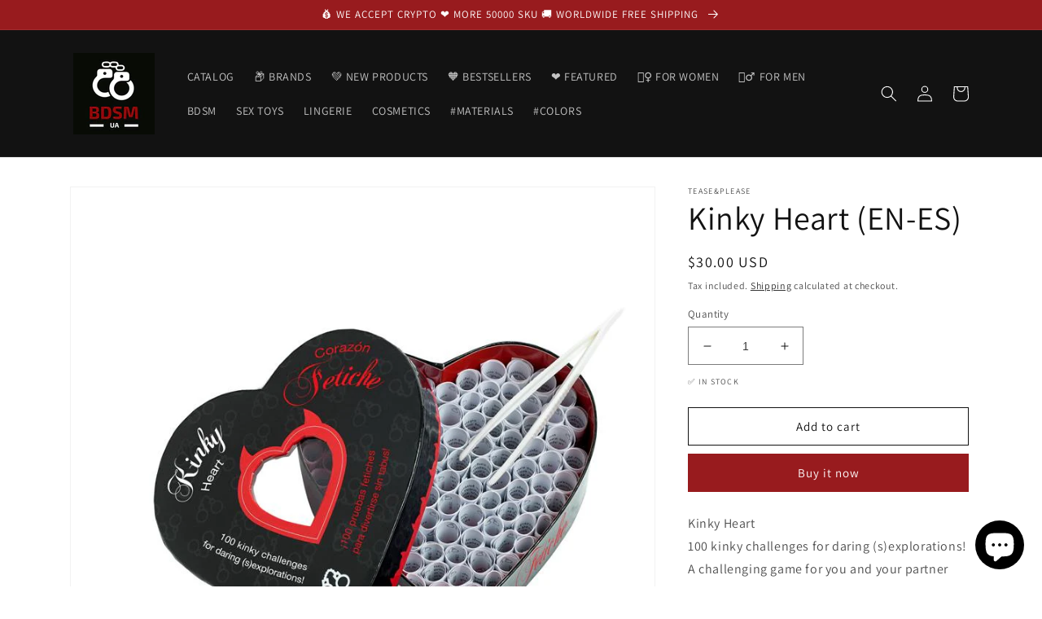

--- FILE ---
content_type: text/html; charset=utf-8
request_url: https://uabdsm.com/products/lov-9789088190216
body_size: 27413
content:
<!doctype html>
<html class="no-js" lang="en">
  <head>
    <script src="https://analytics.ahrefs.com/analytics.js" data-key="lA5lWH00FS8z6n3N6OOv7g" async></script>
    <meta charset="utf-8">
    <meta http-equiv="X-UA-Compatible" content="IE=edge">
    <meta name="viewport" content="width=device-width,initial-scale=1">
    <meta name="theme-color" content="">
    <meta name="yandex-verification" content="c1692219d70a0dcd" />
    <link rel="canonical" href="https://uabdsm.com/products/lov-9789088190216">
    <link rel="preconnect" href="https://cdn.shopify.com" crossorigin><link rel="icon" type="image/png" href="//uabdsm.com/cdn/shop/files/favicon-32x32_bdd08edf-9dd1-48ee-be3f-5fb0d15313c3.png?crop=center&height=32&v=1647674627&width=32"><link rel="preconnect" href="https://fonts.shopifycdn.com" crossorigin><title>
      Kinky Heart (EN-ES)
&ndash; Adult Sex Toys, Intimate Supplies, Sexual Wellness, Online Sex Store &ndash; UABDSM</title>

    
      <meta name="description" content="Kinky Heart 100 kinky challenges for daring (s)explorations!A challenging game for you and your partner (f/f, m/f or m/m) if you?re open to exciting (s)experiments. Either you or your partner take a roll out of the heart using the tweezers. What?s going to happen? Will you be fulfilling a secret fantasy or will you be . We accept cryptocurrency: Bitcoin, Ethereum.">
    

    

<meta property="og:site_name" content="UABDSM">
<meta property="og:url" content="https://uabdsm.com/products/lov-9789088190216">
<meta property="og:title" content="Kinky Heart (EN-ES)">
<meta property="og:type" content="product">
<meta property="og:description" content="Kinky Heart 100 kinky challenges for daring (s)explorations!A challenging game for you and your partner (f/f, m/f or m/m) if you?re open to exciting (s)experiments. Either you or your partner take a roll out of the heart using the tweezers. What?s going to happen? Will you be fulfilling a secret fantasy or will you be "><meta property="og:image" content="http://uabdsm.com/cdn/shop/products/kinky-heart-en-es_eb419ced-7771-4e6f-9041-fb13a104f62f.jpg?v=1650645268">
  <meta property="og:image:secure_url" content="https://uabdsm.com/cdn/shop/products/kinky-heart-en-es_eb419ced-7771-4e6f-9041-fb13a104f62f.jpg?v=1650645268">
  <meta property="og:image:width" content="800">
  <meta property="og:image:height" content="800"><meta property="og:price:amount" content="30.00">
  <meta property="og:price:currency" content="USD"><meta name="twitter:card" content="summary_large_image">
<meta name="twitter:title" content="Kinky Heart (EN-ES)">
<meta name="twitter:description" content="Kinky Heart 100 kinky challenges for daring (s)explorations!A challenging game for you and your partner (f/f, m/f or m/m) if you?re open to exciting (s)experiments. Either you or your partner take a roll out of the heart using the tweezers. What?s going to happen? Will you be fulfilling a secret fantasy or will you be ">


    <script src="//uabdsm.com/cdn/shop/t/5/assets/global.js?v=135116476141006970691647483536" defer="defer"></script>
    <script>window.performance && window.performance.mark && window.performance.mark('shopify.content_for_header.start');</script><meta name="google-site-verification" content="O2MUW8XbPhXcQYVhlRkYlXL0FRSPl-POCBsXDoTgr-A">
<meta name="facebook-domain-verification" content="0i69is1myxnd3o48sfsmmva8oe3slc">
<meta name="facebook-domain-verification" content="9hds008cjc4udqe9qqt6wx36sjm9j2">
<meta name="facebook-domain-verification" content="el490jhfw3x5db9zegdpxh3yl8l24g">
<meta name="facebook-domain-verification" content="fkn9kxopbcy24u5gotlmi68t1tanip">
<meta name="facebook-domain-verification" content="iio3oykkkoab0j62npkntrbcaega0t">
<meta name="facebook-domain-verification" content="rv7sw6ovs1znxxaoj25eh76ahi7tpr">
<meta name="facebook-domain-verification" content="b9g2b43yed8gbflab4k479u6u6rwwk">
<meta name="facebook-domain-verification" content="3vjp430xw4ck91dynz68j5wrs40kse">
<meta id="shopify-digital-wallet" name="shopify-digital-wallet" content="/41550413980/digital_wallets/dialog">
<meta name="shopify-checkout-api-token" content="1f6086350bc5332be80214aff9778382">
<meta id="in-context-paypal-metadata" data-shop-id="41550413980" data-venmo-supported="true" data-environment="production" data-locale="en_US" data-paypal-v4="true" data-currency="USD">
<link rel="alternate" hreflang="x-default" href="https://uabdsm.com/products/lov-9789088190216">
<link rel="alternate" hreflang="en" href="https://uabdsm.com/products/lov-9789088190216">
<link rel="alternate" hreflang="pl" href="https://uabdsm.com/pl/products/lov-9789088190216">
<link rel="alternate" hreflang="es" href="https://uabdsm.com/es/products/lov-9789088190216">
<link rel="alternate" hreflang="de" href="https://uabdsm.com/de/products/lov-9789088190216">
<link rel="alternate" type="application/json+oembed" href="https://uabdsm.com/products/lov-9789088190216.oembed">
<script async="async" src="/checkouts/internal/preloads.js?locale=en-US"></script>
<script id="shopify-features" type="application/json">{"accessToken":"1f6086350bc5332be80214aff9778382","betas":["rich-media-storefront-analytics"],"domain":"uabdsm.com","predictiveSearch":true,"shopId":41550413980,"locale":"en"}</script>
<script>var Shopify = Shopify || {};
Shopify.shop = "uabdsm.myshopify.com";
Shopify.locale = "en";
Shopify.currency = {"active":"USD","rate":"1.0"};
Shopify.country = "US";
Shopify.theme = {"name":"Dawn","id":127659704476,"schema_name":"Dawn","schema_version":"4.0.0","theme_store_id":887,"role":"main"};
Shopify.theme.handle = "null";
Shopify.theme.style = {"id":null,"handle":null};
Shopify.cdnHost = "uabdsm.com/cdn";
Shopify.routes = Shopify.routes || {};
Shopify.routes.root = "/";</script>
<script type="module">!function(o){(o.Shopify=o.Shopify||{}).modules=!0}(window);</script>
<script>!function(o){function n(){var o=[];function n(){o.push(Array.prototype.slice.apply(arguments))}return n.q=o,n}var t=o.Shopify=o.Shopify||{};t.loadFeatures=n(),t.autoloadFeatures=n()}(window);</script>
<script id="shop-js-analytics" type="application/json">{"pageType":"product"}</script>
<script defer="defer" async type="module" src="//uabdsm.com/cdn/shopifycloud/shop-js/modules/v2/client.init-shop-cart-sync_BN7fPSNr.en.esm.js"></script>
<script defer="defer" async type="module" src="//uabdsm.com/cdn/shopifycloud/shop-js/modules/v2/chunk.common_Cbph3Kss.esm.js"></script>
<script defer="defer" async type="module" src="//uabdsm.com/cdn/shopifycloud/shop-js/modules/v2/chunk.modal_DKumMAJ1.esm.js"></script>
<script type="module">
  await import("//uabdsm.com/cdn/shopifycloud/shop-js/modules/v2/client.init-shop-cart-sync_BN7fPSNr.en.esm.js");
await import("//uabdsm.com/cdn/shopifycloud/shop-js/modules/v2/chunk.common_Cbph3Kss.esm.js");
await import("//uabdsm.com/cdn/shopifycloud/shop-js/modules/v2/chunk.modal_DKumMAJ1.esm.js");

  window.Shopify.SignInWithShop?.initShopCartSync?.({"fedCMEnabled":true,"windoidEnabled":true});

</script>
<script>(function() {
  var isLoaded = false;
  function asyncLoad() {
    if (isLoaded) return;
    isLoaded = true;
    var urls = ["https:\/\/platform-api.sharethis.com\/js\/sharethis.js?shop=uabdsm.myshopify.com#property=62376632a6d0960019479f0e\u0026product=inline-share-buttons\u0026ver=1647800034","https:\/\/ecommplugins-scripts.trustpilot.com\/v2.1\/js\/header.min.js?settings=eyJrZXkiOiJaTjZmNWg2OTFQU0I1YUJ6IiwicyI6Im5vbmUifQ==\u0026shop=uabdsm.myshopify.com","https:\/\/ecommplugins-trustboxsettings.trustpilot.com\/uabdsm.myshopify.com.js?settings=1647949444890\u0026shop=uabdsm.myshopify.com","https:\/\/static.shareasale.com\/json\/shopify\/deduplication.js?shop=uabdsm.myshopify.com","https:\/\/static.shareasale.com\/json\/shopify\/shareasale-tracking.js?sasmid=131003\u0026ssmtid=19038\u0026scid=null\u0026xtm=null\u0026xtv=null\u0026cd=false\u0026shop=uabdsm.myshopify.com","\/\/cdn.shopify.com\/proxy\/a30c7707e9a6bf5892914986741f2a37e492f55739d596ed7a71a44474444ed1\/api.goaffpro.com\/loader.js?shop=uabdsm.myshopify.com\u0026sp-cache-control=cHVibGljLCBtYXgtYWdlPTkwMA"];
    for (var i = 0; i < urls.length; i++) {
      var s = document.createElement('script');
      s.type = 'text/javascript';
      s.async = true;
      s.src = urls[i];
      var x = document.getElementsByTagName('script')[0];
      x.parentNode.insertBefore(s, x);
    }
  };
  if(window.attachEvent) {
    window.attachEvent('onload', asyncLoad);
  } else {
    window.addEventListener('load', asyncLoad, false);
  }
})();</script>
<script id="__st">var __st={"a":41550413980,"offset":-18000,"reqid":"8061e7a9-3095-46a4-95c0-85c044de4498-1769983104","pageurl":"uabdsm.com\/products\/lov-9789088190216","u":"f8c73c98e272","p":"product","rtyp":"product","rid":7261371039900};</script>
<script>window.ShopifyPaypalV4VisibilityTracking = true;</script>
<script id="captcha-bootstrap">!function(){'use strict';const t='contact',e='account',n='new_comment',o=[[t,t],['blogs',n],['comments',n],[t,'customer']],c=[[e,'customer_login'],[e,'guest_login'],[e,'recover_customer_password'],[e,'create_customer']],r=t=>t.map((([t,e])=>`form[action*='/${t}']:not([data-nocaptcha='true']) input[name='form_type'][value='${e}']`)).join(','),a=t=>()=>t?[...document.querySelectorAll(t)].map((t=>t.form)):[];function s(){const t=[...o],e=r(t);return a(e)}const i='password',u='form_key',d=['recaptcha-v3-token','g-recaptcha-response','h-captcha-response',i],f=()=>{try{return window.sessionStorage}catch{return}},m='__shopify_v',_=t=>t.elements[u];function p(t,e,n=!1){try{const o=window.sessionStorage,c=JSON.parse(o.getItem(e)),{data:r}=function(t){const{data:e,action:n}=t;return t[m]||n?{data:e,action:n}:{data:t,action:n}}(c);for(const[e,n]of Object.entries(r))t.elements[e]&&(t.elements[e].value=n);n&&o.removeItem(e)}catch(o){console.error('form repopulation failed',{error:o})}}const l='form_type',E='cptcha';function T(t){t.dataset[E]=!0}const w=window,h=w.document,L='Shopify',v='ce_forms',y='captcha';let A=!1;((t,e)=>{const n=(g='f06e6c50-85a8-45c8-87d0-21a2b65856fe',I='https://cdn.shopify.com/shopifycloud/storefront-forms-hcaptcha/ce_storefront_forms_captcha_hcaptcha.v1.5.2.iife.js',D={infoText:'Protected by hCaptcha',privacyText:'Privacy',termsText:'Terms'},(t,e,n)=>{const o=w[L][v],c=o.bindForm;if(c)return c(t,g,e,D).then(n);var r;o.q.push([[t,g,e,D],n]),r=I,A||(h.body.append(Object.assign(h.createElement('script'),{id:'captcha-provider',async:!0,src:r})),A=!0)});var g,I,D;w[L]=w[L]||{},w[L][v]=w[L][v]||{},w[L][v].q=[],w[L][y]=w[L][y]||{},w[L][y].protect=function(t,e){n(t,void 0,e),T(t)},Object.freeze(w[L][y]),function(t,e,n,w,h,L){const[v,y,A,g]=function(t,e,n){const i=e?o:[],u=t?c:[],d=[...i,...u],f=r(d),m=r(i),_=r(d.filter((([t,e])=>n.includes(e))));return[a(f),a(m),a(_),s()]}(w,h,L),I=t=>{const e=t.target;return e instanceof HTMLFormElement?e:e&&e.form},D=t=>v().includes(t);t.addEventListener('submit',(t=>{const e=I(t);if(!e)return;const n=D(e)&&!e.dataset.hcaptchaBound&&!e.dataset.recaptchaBound,o=_(e),c=g().includes(e)&&(!o||!o.value);(n||c)&&t.preventDefault(),c&&!n&&(function(t){try{if(!f())return;!function(t){const e=f();if(!e)return;const n=_(t);if(!n)return;const o=n.value;o&&e.removeItem(o)}(t);const e=Array.from(Array(32),(()=>Math.random().toString(36)[2])).join('');!function(t,e){_(t)||t.append(Object.assign(document.createElement('input'),{type:'hidden',name:u})),t.elements[u].value=e}(t,e),function(t,e){const n=f();if(!n)return;const o=[...t.querySelectorAll(`input[type='${i}']`)].map((({name:t})=>t)),c=[...d,...o],r={};for(const[a,s]of new FormData(t).entries())c.includes(a)||(r[a]=s);n.setItem(e,JSON.stringify({[m]:1,action:t.action,data:r}))}(t,e)}catch(e){console.error('failed to persist form',e)}}(e),e.submit())}));const S=(t,e)=>{t&&!t.dataset[E]&&(n(t,e.some((e=>e===t))),T(t))};for(const o of['focusin','change'])t.addEventListener(o,(t=>{const e=I(t);D(e)&&S(e,y())}));const B=e.get('form_key'),M=e.get(l),P=B&&M;t.addEventListener('DOMContentLoaded',(()=>{const t=y();if(P)for(const e of t)e.elements[l].value===M&&p(e,B);[...new Set([...A(),...v().filter((t=>'true'===t.dataset.shopifyCaptcha))])].forEach((e=>S(e,t)))}))}(h,new URLSearchParams(w.location.search),n,t,e,['guest_login'])})(!0,!0)}();</script>
<script integrity="sha256-4kQ18oKyAcykRKYeNunJcIwy7WH5gtpwJnB7kiuLZ1E=" data-source-attribution="shopify.loadfeatures" defer="defer" src="//uabdsm.com/cdn/shopifycloud/storefront/assets/storefront/load_feature-a0a9edcb.js" crossorigin="anonymous"></script>
<script data-source-attribution="shopify.dynamic_checkout.dynamic.init">var Shopify=Shopify||{};Shopify.PaymentButton=Shopify.PaymentButton||{isStorefrontPortableWallets:!0,init:function(){window.Shopify.PaymentButton.init=function(){};var t=document.createElement("script");t.src="https://uabdsm.com/cdn/shopifycloud/portable-wallets/latest/portable-wallets.en.js",t.type="module",document.head.appendChild(t)}};
</script>
<script data-source-attribution="shopify.dynamic_checkout.buyer_consent">
  function portableWalletsHideBuyerConsent(e){var t=document.getElementById("shopify-buyer-consent"),n=document.getElementById("shopify-subscription-policy-button");t&&n&&(t.classList.add("hidden"),t.setAttribute("aria-hidden","true"),n.removeEventListener("click",e))}function portableWalletsShowBuyerConsent(e){var t=document.getElementById("shopify-buyer-consent"),n=document.getElementById("shopify-subscription-policy-button");t&&n&&(t.classList.remove("hidden"),t.removeAttribute("aria-hidden"),n.addEventListener("click",e))}window.Shopify?.PaymentButton&&(window.Shopify.PaymentButton.hideBuyerConsent=portableWalletsHideBuyerConsent,window.Shopify.PaymentButton.showBuyerConsent=portableWalletsShowBuyerConsent);
</script>
<script>
  function portableWalletsCleanup(e){e&&e.src&&console.error("Failed to load portable wallets script "+e.src);var t=document.querySelectorAll("shopify-accelerated-checkout .shopify-payment-button__skeleton, shopify-accelerated-checkout-cart .wallet-cart-button__skeleton"),e=document.getElementById("shopify-buyer-consent");for(let e=0;e<t.length;e++)t[e].remove();e&&e.remove()}function portableWalletsNotLoadedAsModule(e){e instanceof ErrorEvent&&"string"==typeof e.message&&e.message.includes("import.meta")&&"string"==typeof e.filename&&e.filename.includes("portable-wallets")&&(window.removeEventListener("error",portableWalletsNotLoadedAsModule),window.Shopify.PaymentButton.failedToLoad=e,"loading"===document.readyState?document.addEventListener("DOMContentLoaded",window.Shopify.PaymentButton.init):window.Shopify.PaymentButton.init())}window.addEventListener("error",portableWalletsNotLoadedAsModule);
</script>

<script type="module" src="https://uabdsm.com/cdn/shopifycloud/portable-wallets/latest/portable-wallets.en.js" onError="portableWalletsCleanup(this)" crossorigin="anonymous"></script>
<script nomodule>
  document.addEventListener("DOMContentLoaded", portableWalletsCleanup);
</script>

<link id="shopify-accelerated-checkout-styles" rel="stylesheet" media="screen" href="https://uabdsm.com/cdn/shopifycloud/portable-wallets/latest/accelerated-checkout-backwards-compat.css" crossorigin="anonymous">
<style id="shopify-accelerated-checkout-cart">
        #shopify-buyer-consent {
  margin-top: 1em;
  display: inline-block;
  width: 100%;
}

#shopify-buyer-consent.hidden {
  display: none;
}

#shopify-subscription-policy-button {
  background: none;
  border: none;
  padding: 0;
  text-decoration: underline;
  font-size: inherit;
  cursor: pointer;
}

#shopify-subscription-policy-button::before {
  box-shadow: none;
}

      </style>
<script id="sections-script" data-sections="main-product,product-recommendations,header,footer" defer="defer" src="//uabdsm.com/cdn/shop/t/5/compiled_assets/scripts.js?v=2074"></script>
<script>window.performance && window.performance.mark && window.performance.mark('shopify.content_for_header.end');</script>


    <style data-shopify>
      @font-face {
  font-family: Assistant;
  font-weight: 400;
  font-style: normal;
  font-display: swap;
  src: url("//uabdsm.com/cdn/fonts/assistant/assistant_n4.9120912a469cad1cc292572851508ca49d12e768.woff2") format("woff2"),
       url("//uabdsm.com/cdn/fonts/assistant/assistant_n4.6e9875ce64e0fefcd3f4446b7ec9036b3ddd2985.woff") format("woff");
}

      @font-face {
  font-family: Assistant;
  font-weight: 700;
  font-style: normal;
  font-display: swap;
  src: url("//uabdsm.com/cdn/fonts/assistant/assistant_n7.bf44452348ec8b8efa3aa3068825305886b1c83c.woff2") format("woff2"),
       url("//uabdsm.com/cdn/fonts/assistant/assistant_n7.0c887fee83f6b3bda822f1150b912c72da0f7b64.woff") format("woff");
}

      
      
      @font-face {
  font-family: Assistant;
  font-weight: 400;
  font-style: normal;
  font-display: swap;
  src: url("//uabdsm.com/cdn/fonts/assistant/assistant_n4.9120912a469cad1cc292572851508ca49d12e768.woff2") format("woff2"),
       url("//uabdsm.com/cdn/fonts/assistant/assistant_n4.6e9875ce64e0fefcd3f4446b7ec9036b3ddd2985.woff") format("woff");
}


      :root {
        --font-body-family: Assistant, sans-serif;
        --font-body-style: normal;
        --font-body-weight: 400;

        --font-heading-family: Assistant, sans-serif;
        --font-heading-style: normal;
        --font-heading-weight: 400;

        --font-body-scale: 1.0;
        --font-heading-scale: 1.0;

        --color-base-text: 18, 18, 18;
        --color-shadow: 18, 18, 18;
        --color-base-background-1: 255, 255, 255;
        --color-base-background-2: 243, 243, 243;
        --color-base-solid-button-labels: 255, 255, 255;
        --color-base-outline-button-labels: 18, 18, 18;
        --color-base-accent-1: 152, 27, 30;
        --color-base-accent-2: 51, 79, 180;
        --payment-terms-background-color: #ffffff;

        --gradient-base-background-1: #ffffff;
        --gradient-base-background-2: #f3f3f3;
        --gradient-base-accent-1: #981b1e;
        --gradient-base-accent-2: #334fb4;

        --media-padding: px;
        --media-border-opacity: 0.05;
        --media-border-width: 1px;
        --media-radius: 0px;
        --media-shadow-opacity: 0.0;
        --media-shadow-horizontal-offset: 0px;
        --media-shadow-vertical-offset: 4px;
        --media-shadow-blur-radius: 5px;

        --page-width: 120rem;
        --page-width-margin: 0rem;

        --card-image-padding: 0.0rem;
        --card-corner-radius: 0.0rem;
        --card-text-alignment: left;
        --card-border-width: 0.0rem;
        --card-border-opacity: 0.1;
        --card-shadow-opacity: 0.0;
        --card-shadow-horizontal-offset: 0.0rem;
        --card-shadow-vertical-offset: 0.4rem;
        --card-shadow-blur-radius: 0.5rem;

        --badge-corner-radius: 4.0rem;

        --popup-border-width: 1px;
        --popup-border-opacity: 0.1;
        --popup-corner-radius: 0px;
        --popup-shadow-opacity: 0.0;
        --popup-shadow-horizontal-offset: 0px;
        --popup-shadow-vertical-offset: 4px;
        --popup-shadow-blur-radius: 5px;

        --drawer-border-width: 1px;
        --drawer-border-opacity: 0.1;
        --drawer-shadow-opacity: 0.0;
        --drawer-shadow-horizontal-offset: 0px;
        --drawer-shadow-vertical-offset: 4px;
        --drawer-shadow-blur-radius: 5px;

        --spacing-sections-desktop: 0px;
        --spacing-sections-mobile: 0px;

        --grid-desktop-vertical-spacing: 8px;
        --grid-desktop-horizontal-spacing: 8px;
        --grid-mobile-vertical-spacing: 4px;
        --grid-mobile-horizontal-spacing: 4px;

        --text-boxes-border-opacity: 0.1;
        --text-boxes-border-width: 0px;
        --text-boxes-radius: 0px;
        --text-boxes-shadow-opacity: 0.0;
        --text-boxes-shadow-horizontal-offset: 0px;
        --text-boxes-shadow-vertical-offset: 4px;
        --text-boxes-shadow-blur-radius: 5px;

        --buttons-radius: 0px;
        --buttons-radius-outset: 0px;
        --buttons-border-width: 1px;
        --buttons-border-opacity: 1.0;
        --buttons-shadow-opacity: 0.0;
        --buttons-shadow-horizontal-offset: 0px;
        --buttons-shadow-vertical-offset: 4px;
        --buttons-shadow-blur-radius: 5px;
        --buttons-border-offset: 0px;

        --inputs-radius: 0px;
        --inputs-border-width: 1px;
        --inputs-border-opacity: 0.55;
        --inputs-shadow-opacity: 0.0;
        --inputs-shadow-horizontal-offset: 0px;
        --inputs-margin-offset: 0px;
        --inputs-shadow-vertical-offset: 4px;
        --inputs-shadow-blur-radius: 5px;
        --inputs-radius-outset: 0px;

        --variant-pills-radius: 40px;
        --variant-pills-border-width: 1px;
        --variant-pills-border-opacity: 0.55;
        --variant-pills-shadow-opacity: 0.0;
        --variant-pills-shadow-horizontal-offset: 0px;
        --variant-pills-shadow-vertical-offset: 4px;
        --variant-pills-shadow-blur-radius: 5px;
      }

      *,
      *::before,
      *::after {
        box-sizing: inherit;
      }

      html {
        box-sizing: border-box;
        font-size: calc(var(--font-body-scale) * 62.5%);
        height: 100%;
      }

      body {
        display: grid;
        grid-template-rows: auto auto 1fr auto;
        grid-template-columns: 100%;
        min-height: 100%;
        margin: 0;
        font-size: 1.5rem;
        letter-spacing: 0.06rem;
        line-height: calc(1 + 0.8 / var(--font-body-scale));
        font-family: var(--font-body-family);
        font-style: var(--font-body-style);
        font-weight: var(--font-body-weight);
      }

      @media screen and (min-width: 750px) {
        body {
          font-size: 1.6rem;
        }
      }
    </style>

    <link href="//uabdsm.com/cdn/shop/t/5/assets/base.css?v=144997082486365258741647483559" rel="stylesheet" type="text/css" media="all" />
<link rel="preload" as="font" href="//uabdsm.com/cdn/fonts/assistant/assistant_n4.9120912a469cad1cc292572851508ca49d12e768.woff2" type="font/woff2" crossorigin><link rel="preload" as="font" href="//uabdsm.com/cdn/fonts/assistant/assistant_n4.9120912a469cad1cc292572851508ca49d12e768.woff2" type="font/woff2" crossorigin><link rel="stylesheet" href="//uabdsm.com/cdn/shop/t/5/assets/component-predictive-search.css?v=165644661289088488651647483532" media="print" onload="this.media='all'"><script>document.documentElement.className = document.documentElement.className.replace('no-js', 'js');
    if (Shopify.designMode) {
      document.documentElement.classList.add('shopify-design-mode');
    }
    </script>
    
    <script async src="https://pagead2.googlesyndication.com/pagead/js/adsbygoogle.js?client=ca-pub-0308246917452448"
     crossorigin="anonymous"></script>
    
  
  <!-- Belkapp verify --><meta name="google-site-verification" content="2yo5c2JTqyDbn3BC-jHq26zaJx4ywRM-k_Qznd3reXQ" />
<script src="https://cdn.shopify.com/extensions/e8878072-2f6b-4e89-8082-94b04320908d/inbox-1254/assets/inbox-chat-loader.js" type="text/javascript" defer="defer"></script>
<link href="https://monorail-edge.shopifysvc.com" rel="dns-prefetch">
<script>(function(){if ("sendBeacon" in navigator && "performance" in window) {try {var session_token_from_headers = performance.getEntriesByType('navigation')[0].serverTiming.find(x => x.name == '_s').description;} catch {var session_token_from_headers = undefined;}var session_cookie_matches = document.cookie.match(/_shopify_s=([^;]*)/);var session_token_from_cookie = session_cookie_matches && session_cookie_matches.length === 2 ? session_cookie_matches[1] : "";var session_token = session_token_from_headers || session_token_from_cookie || "";function handle_abandonment_event(e) {var entries = performance.getEntries().filter(function(entry) {return /monorail-edge.shopifysvc.com/.test(entry.name);});if (!window.abandonment_tracked && entries.length === 0) {window.abandonment_tracked = true;var currentMs = Date.now();var navigation_start = performance.timing.navigationStart;var payload = {shop_id: 41550413980,url: window.location.href,navigation_start,duration: currentMs - navigation_start,session_token,page_type: "product"};window.navigator.sendBeacon("https://monorail-edge.shopifysvc.com/v1/produce", JSON.stringify({schema_id: "online_store_buyer_site_abandonment/1.1",payload: payload,metadata: {event_created_at_ms: currentMs,event_sent_at_ms: currentMs}}));}}window.addEventListener('pagehide', handle_abandonment_event);}}());</script>
<script id="web-pixels-manager-setup">(function e(e,d,r,n,o){if(void 0===o&&(o={}),!Boolean(null===(a=null===(i=window.Shopify)||void 0===i?void 0:i.analytics)||void 0===a?void 0:a.replayQueue)){var i,a;window.Shopify=window.Shopify||{};var t=window.Shopify;t.analytics=t.analytics||{};var s=t.analytics;s.replayQueue=[],s.publish=function(e,d,r){return s.replayQueue.push([e,d,r]),!0};try{self.performance.mark("wpm:start")}catch(e){}var l=function(){var e={modern:/Edge?\/(1{2}[4-9]|1[2-9]\d|[2-9]\d{2}|\d{4,})\.\d+(\.\d+|)|Firefox\/(1{2}[4-9]|1[2-9]\d|[2-9]\d{2}|\d{4,})\.\d+(\.\d+|)|Chrom(ium|e)\/(9{2}|\d{3,})\.\d+(\.\d+|)|(Maci|X1{2}).+ Version\/(15\.\d+|(1[6-9]|[2-9]\d|\d{3,})\.\d+)([,.]\d+|)( \(\w+\)|)( Mobile\/\w+|) Safari\/|Chrome.+OPR\/(9{2}|\d{3,})\.\d+\.\d+|(CPU[ +]OS|iPhone[ +]OS|CPU[ +]iPhone|CPU IPhone OS|CPU iPad OS)[ +]+(15[._]\d+|(1[6-9]|[2-9]\d|\d{3,})[._]\d+)([._]\d+|)|Android:?[ /-](13[3-9]|1[4-9]\d|[2-9]\d{2}|\d{4,})(\.\d+|)(\.\d+|)|Android.+Firefox\/(13[5-9]|1[4-9]\d|[2-9]\d{2}|\d{4,})\.\d+(\.\d+|)|Android.+Chrom(ium|e)\/(13[3-9]|1[4-9]\d|[2-9]\d{2}|\d{4,})\.\d+(\.\d+|)|SamsungBrowser\/([2-9]\d|\d{3,})\.\d+/,legacy:/Edge?\/(1[6-9]|[2-9]\d|\d{3,})\.\d+(\.\d+|)|Firefox\/(5[4-9]|[6-9]\d|\d{3,})\.\d+(\.\d+|)|Chrom(ium|e)\/(5[1-9]|[6-9]\d|\d{3,})\.\d+(\.\d+|)([\d.]+$|.*Safari\/(?![\d.]+ Edge\/[\d.]+$))|(Maci|X1{2}).+ Version\/(10\.\d+|(1[1-9]|[2-9]\d|\d{3,})\.\d+)([,.]\d+|)( \(\w+\)|)( Mobile\/\w+|) Safari\/|Chrome.+OPR\/(3[89]|[4-9]\d|\d{3,})\.\d+\.\d+|(CPU[ +]OS|iPhone[ +]OS|CPU[ +]iPhone|CPU IPhone OS|CPU iPad OS)[ +]+(10[._]\d+|(1[1-9]|[2-9]\d|\d{3,})[._]\d+)([._]\d+|)|Android:?[ /-](13[3-9]|1[4-9]\d|[2-9]\d{2}|\d{4,})(\.\d+|)(\.\d+|)|Mobile Safari.+OPR\/([89]\d|\d{3,})\.\d+\.\d+|Android.+Firefox\/(13[5-9]|1[4-9]\d|[2-9]\d{2}|\d{4,})\.\d+(\.\d+|)|Android.+Chrom(ium|e)\/(13[3-9]|1[4-9]\d|[2-9]\d{2}|\d{4,})\.\d+(\.\d+|)|Android.+(UC? ?Browser|UCWEB|U3)[ /]?(15\.([5-9]|\d{2,})|(1[6-9]|[2-9]\d|\d{3,})\.\d+)\.\d+|SamsungBrowser\/(5\.\d+|([6-9]|\d{2,})\.\d+)|Android.+MQ{2}Browser\/(14(\.(9|\d{2,})|)|(1[5-9]|[2-9]\d|\d{3,})(\.\d+|))(\.\d+|)|K[Aa][Ii]OS\/(3\.\d+|([4-9]|\d{2,})\.\d+)(\.\d+|)/},d=e.modern,r=e.legacy,n=navigator.userAgent;return n.match(d)?"modern":n.match(r)?"legacy":"unknown"}(),u="modern"===l?"modern":"legacy",c=(null!=n?n:{modern:"",legacy:""})[u],f=function(e){return[e.baseUrl,"/wpm","/b",e.hashVersion,"modern"===e.buildTarget?"m":"l",".js"].join("")}({baseUrl:d,hashVersion:r,buildTarget:u}),m=function(e){var d=e.version,r=e.bundleTarget,n=e.surface,o=e.pageUrl,i=e.monorailEndpoint;return{emit:function(e){var a=e.status,t=e.errorMsg,s=(new Date).getTime(),l=JSON.stringify({metadata:{event_sent_at_ms:s},events:[{schema_id:"web_pixels_manager_load/3.1",payload:{version:d,bundle_target:r,page_url:o,status:a,surface:n,error_msg:t},metadata:{event_created_at_ms:s}}]});if(!i)return console&&console.warn&&console.warn("[Web Pixels Manager] No Monorail endpoint provided, skipping logging."),!1;try{return self.navigator.sendBeacon.bind(self.navigator)(i,l)}catch(e){}var u=new XMLHttpRequest;try{return u.open("POST",i,!0),u.setRequestHeader("Content-Type","text/plain"),u.send(l),!0}catch(e){return console&&console.warn&&console.warn("[Web Pixels Manager] Got an unhandled error while logging to Monorail."),!1}}}}({version:r,bundleTarget:l,surface:e.surface,pageUrl:self.location.href,monorailEndpoint:e.monorailEndpoint});try{o.browserTarget=l,function(e){var d=e.src,r=e.async,n=void 0===r||r,o=e.onload,i=e.onerror,a=e.sri,t=e.scriptDataAttributes,s=void 0===t?{}:t,l=document.createElement("script"),u=document.querySelector("head"),c=document.querySelector("body");if(l.async=n,l.src=d,a&&(l.integrity=a,l.crossOrigin="anonymous"),s)for(var f in s)if(Object.prototype.hasOwnProperty.call(s,f))try{l.dataset[f]=s[f]}catch(e){}if(o&&l.addEventListener("load",o),i&&l.addEventListener("error",i),u)u.appendChild(l);else{if(!c)throw new Error("Did not find a head or body element to append the script");c.appendChild(l)}}({src:f,async:!0,onload:function(){if(!function(){var e,d;return Boolean(null===(d=null===(e=window.Shopify)||void 0===e?void 0:e.analytics)||void 0===d?void 0:d.initialized)}()){var d=window.webPixelsManager.init(e)||void 0;if(d){var r=window.Shopify.analytics;r.replayQueue.forEach((function(e){var r=e[0],n=e[1],o=e[2];d.publishCustomEvent(r,n,o)})),r.replayQueue=[],r.publish=d.publishCustomEvent,r.visitor=d.visitor,r.initialized=!0}}},onerror:function(){return m.emit({status:"failed",errorMsg:"".concat(f," has failed to load")})},sri:function(e){var d=/^sha384-[A-Za-z0-9+/=]+$/;return"string"==typeof e&&d.test(e)}(c)?c:"",scriptDataAttributes:o}),m.emit({status:"loading"})}catch(e){m.emit({status:"failed",errorMsg:(null==e?void 0:e.message)||"Unknown error"})}}})({shopId: 41550413980,storefrontBaseUrl: "https://uabdsm.com",extensionsBaseUrl: "https://extensions.shopifycdn.com/cdn/shopifycloud/web-pixels-manager",monorailEndpoint: "https://monorail-edge.shopifysvc.com/unstable/produce_batch",surface: "storefront-renderer",enabledBetaFlags: ["2dca8a86"],webPixelsConfigList: [{"id":"1083605148","configuration":"{\"shop\":\"uabdsm.myshopify.com\",\"cookie_duration\":\"2592000\"}","eventPayloadVersion":"v1","runtimeContext":"STRICT","scriptVersion":"a2e7513c3708f34b1f617d7ce88f9697","type":"APP","apiClientId":2744533,"privacyPurposes":["ANALYTICS","MARKETING"],"dataSharingAdjustments":{"protectedCustomerApprovalScopes":["read_customer_address","read_customer_email","read_customer_name","read_customer_personal_data","read_customer_phone"]}},{"id":"1078165660","configuration":"{\"masterTagID\":\"19038\",\"merchantID\":\"131003\",\"appPath\":\"https:\/\/daedalus.shareasale.com\",\"storeID\":\"NaN\",\"xTypeMode\":\"NaN\",\"xTypeValue\":\"NaN\",\"channelDedup\":\"NaN\"}","eventPayloadVersion":"v1","runtimeContext":"STRICT","scriptVersion":"f300cca684872f2df140f714437af558","type":"APP","apiClientId":4929191,"privacyPurposes":["ANALYTICS","MARKETING"],"dataSharingAdjustments":{"protectedCustomerApprovalScopes":["read_customer_personal_data"]}},{"id":"612270236","configuration":"{\"config\":\"{\\\"google_tag_ids\\\":[\\\"G-YYTB1ZS6KN\\\",\\\"GT-K58DW2K\\\"],\\\"target_country\\\":\\\"US\\\",\\\"gtag_events\\\":[{\\\"type\\\":\\\"search\\\",\\\"action_label\\\":\\\"G-YYTB1ZS6KN\\\"},{\\\"type\\\":\\\"begin_checkout\\\",\\\"action_label\\\":\\\"G-YYTB1ZS6KN\\\"},{\\\"type\\\":\\\"view_item\\\",\\\"action_label\\\":[\\\"G-YYTB1ZS6KN\\\",\\\"MC-XS066D6D2G\\\"]},{\\\"type\\\":\\\"purchase\\\",\\\"action_label\\\":[\\\"G-YYTB1ZS6KN\\\",\\\"MC-XS066D6D2G\\\"]},{\\\"type\\\":\\\"page_view\\\",\\\"action_label\\\":[\\\"G-YYTB1ZS6KN\\\",\\\"MC-XS066D6D2G\\\"]},{\\\"type\\\":\\\"add_payment_info\\\",\\\"action_label\\\":\\\"G-YYTB1ZS6KN\\\"},{\\\"type\\\":\\\"add_to_cart\\\",\\\"action_label\\\":\\\"G-YYTB1ZS6KN\\\"}],\\\"enable_monitoring_mode\\\":false}\"}","eventPayloadVersion":"v1","runtimeContext":"OPEN","scriptVersion":"b2a88bafab3e21179ed38636efcd8a93","type":"APP","apiClientId":1780363,"privacyPurposes":[],"dataSharingAdjustments":{"protectedCustomerApprovalScopes":["read_customer_address","read_customer_email","read_customer_name","read_customer_personal_data","read_customer_phone"]}},{"id":"154534044","configuration":"{\"pixel_id\":\"962604707726331\",\"pixel_type\":\"facebook_pixel\",\"metaapp_system_user_token\":\"-\"}","eventPayloadVersion":"v1","runtimeContext":"OPEN","scriptVersion":"ca16bc87fe92b6042fbaa3acc2fbdaa6","type":"APP","apiClientId":2329312,"privacyPurposes":["ANALYTICS","MARKETING","SALE_OF_DATA"],"dataSharingAdjustments":{"protectedCustomerApprovalScopes":["read_customer_address","read_customer_email","read_customer_name","read_customer_personal_data","read_customer_phone"]}},{"id":"82182300","configuration":"{\"tagID\":\"2614313921911\"}","eventPayloadVersion":"v1","runtimeContext":"STRICT","scriptVersion":"18031546ee651571ed29edbe71a3550b","type":"APP","apiClientId":3009811,"privacyPurposes":["ANALYTICS","MARKETING","SALE_OF_DATA"],"dataSharingAdjustments":{"protectedCustomerApprovalScopes":["read_customer_address","read_customer_email","read_customer_name","read_customer_personal_data","read_customer_phone"]}},{"id":"shopify-app-pixel","configuration":"{}","eventPayloadVersion":"v1","runtimeContext":"STRICT","scriptVersion":"0450","apiClientId":"shopify-pixel","type":"APP","privacyPurposes":["ANALYTICS","MARKETING"]},{"id":"shopify-custom-pixel","eventPayloadVersion":"v1","runtimeContext":"LAX","scriptVersion":"0450","apiClientId":"shopify-pixel","type":"CUSTOM","privacyPurposes":["ANALYTICS","MARKETING"]}],isMerchantRequest: false,initData: {"shop":{"name":"UABDSM","paymentSettings":{"currencyCode":"USD"},"myshopifyDomain":"uabdsm.myshopify.com","countryCode":"US","storefrontUrl":"https:\/\/uabdsm.com"},"customer":null,"cart":null,"checkout":null,"productVariants":[{"price":{"amount":30.0,"currencyCode":"USD"},"product":{"title":"Kinky Heart (EN-ES)","vendor":"Tease\u0026please","id":"7261371039900","untranslatedTitle":"Kinky Heart (EN-ES)","url":"\/products\/lov-9789088190216","type":""},"id":"41600424214684","image":{"src":"\/\/uabdsm.com\/cdn\/shop\/products\/kinky-heart-en-es_eb419ced-7771-4e6f-9041-fb13a104f62f.jpg?v=1650645268"},"sku":"E27926","title":"Default Title","untranslatedTitle":"Default Title"}],"purchasingCompany":null},},"https://uabdsm.com/cdn","1d2a099fw23dfb22ep557258f5m7a2edbae",{"modern":"","legacy":""},{"shopId":"41550413980","storefrontBaseUrl":"https:\/\/uabdsm.com","extensionBaseUrl":"https:\/\/extensions.shopifycdn.com\/cdn\/shopifycloud\/web-pixels-manager","surface":"storefront-renderer","enabledBetaFlags":"[\"2dca8a86\"]","isMerchantRequest":"false","hashVersion":"1d2a099fw23dfb22ep557258f5m7a2edbae","publish":"custom","events":"[[\"page_viewed\",{}],[\"product_viewed\",{\"productVariant\":{\"price\":{\"amount\":30.0,\"currencyCode\":\"USD\"},\"product\":{\"title\":\"Kinky Heart (EN-ES)\",\"vendor\":\"Tease\u0026please\",\"id\":\"7261371039900\",\"untranslatedTitle\":\"Kinky Heart (EN-ES)\",\"url\":\"\/products\/lov-9789088190216\",\"type\":\"\"},\"id\":\"41600424214684\",\"image\":{\"src\":\"\/\/uabdsm.com\/cdn\/shop\/products\/kinky-heart-en-es_eb419ced-7771-4e6f-9041-fb13a104f62f.jpg?v=1650645268\"},\"sku\":\"E27926\",\"title\":\"Default Title\",\"untranslatedTitle\":\"Default Title\"}}]]"});</script><script>
  window.ShopifyAnalytics = window.ShopifyAnalytics || {};
  window.ShopifyAnalytics.meta = window.ShopifyAnalytics.meta || {};
  window.ShopifyAnalytics.meta.currency = 'USD';
  var meta = {"product":{"id":7261371039900,"gid":"gid:\/\/shopify\/Product\/7261371039900","vendor":"Tease\u0026please","type":"","handle":"lov-9789088190216","variants":[{"id":41600424214684,"price":3000,"name":"Kinky Heart (EN-ES)","public_title":null,"sku":"E27926"}],"remote":false},"page":{"pageType":"product","resourceType":"product","resourceId":7261371039900,"requestId":"8061e7a9-3095-46a4-95c0-85c044de4498-1769983104"}};
  for (var attr in meta) {
    window.ShopifyAnalytics.meta[attr] = meta[attr];
  }
</script>
<script class="analytics">
  (function () {
    var customDocumentWrite = function(content) {
      var jquery = null;

      if (window.jQuery) {
        jquery = window.jQuery;
      } else if (window.Checkout && window.Checkout.$) {
        jquery = window.Checkout.$;
      }

      if (jquery) {
        jquery('body').append(content);
      }
    };

    var hasLoggedConversion = function(token) {
      if (token) {
        return document.cookie.indexOf('loggedConversion=' + token) !== -1;
      }
      return false;
    }

    var setCookieIfConversion = function(token) {
      if (token) {
        var twoMonthsFromNow = new Date(Date.now());
        twoMonthsFromNow.setMonth(twoMonthsFromNow.getMonth() + 2);

        document.cookie = 'loggedConversion=' + token + '; expires=' + twoMonthsFromNow;
      }
    }

    var trekkie = window.ShopifyAnalytics.lib = window.trekkie = window.trekkie || [];
    if (trekkie.integrations) {
      return;
    }
    trekkie.methods = [
      'identify',
      'page',
      'ready',
      'track',
      'trackForm',
      'trackLink'
    ];
    trekkie.factory = function(method) {
      return function() {
        var args = Array.prototype.slice.call(arguments);
        args.unshift(method);
        trekkie.push(args);
        return trekkie;
      };
    };
    for (var i = 0; i < trekkie.methods.length; i++) {
      var key = trekkie.methods[i];
      trekkie[key] = trekkie.factory(key);
    }
    trekkie.load = function(config) {
      trekkie.config = config || {};
      trekkie.config.initialDocumentCookie = document.cookie;
      var first = document.getElementsByTagName('script')[0];
      var script = document.createElement('script');
      script.type = 'text/javascript';
      script.onerror = function(e) {
        var scriptFallback = document.createElement('script');
        scriptFallback.type = 'text/javascript';
        scriptFallback.onerror = function(error) {
                var Monorail = {
      produce: function produce(monorailDomain, schemaId, payload) {
        var currentMs = new Date().getTime();
        var event = {
          schema_id: schemaId,
          payload: payload,
          metadata: {
            event_created_at_ms: currentMs,
            event_sent_at_ms: currentMs
          }
        };
        return Monorail.sendRequest("https://" + monorailDomain + "/v1/produce", JSON.stringify(event));
      },
      sendRequest: function sendRequest(endpointUrl, payload) {
        // Try the sendBeacon API
        if (window && window.navigator && typeof window.navigator.sendBeacon === 'function' && typeof window.Blob === 'function' && !Monorail.isIos12()) {
          var blobData = new window.Blob([payload], {
            type: 'text/plain'
          });

          if (window.navigator.sendBeacon(endpointUrl, blobData)) {
            return true;
          } // sendBeacon was not successful

        } // XHR beacon

        var xhr = new XMLHttpRequest();

        try {
          xhr.open('POST', endpointUrl);
          xhr.setRequestHeader('Content-Type', 'text/plain');
          xhr.send(payload);
        } catch (e) {
          console.log(e);
        }

        return false;
      },
      isIos12: function isIos12() {
        return window.navigator.userAgent.lastIndexOf('iPhone; CPU iPhone OS 12_') !== -1 || window.navigator.userAgent.lastIndexOf('iPad; CPU OS 12_') !== -1;
      }
    };
    Monorail.produce('monorail-edge.shopifysvc.com',
      'trekkie_storefront_load_errors/1.1',
      {shop_id: 41550413980,
      theme_id: 127659704476,
      app_name: "storefront",
      context_url: window.location.href,
      source_url: "//uabdsm.com/cdn/s/trekkie.storefront.c59ea00e0474b293ae6629561379568a2d7c4bba.min.js"});

        };
        scriptFallback.async = true;
        scriptFallback.src = '//uabdsm.com/cdn/s/trekkie.storefront.c59ea00e0474b293ae6629561379568a2d7c4bba.min.js';
        first.parentNode.insertBefore(scriptFallback, first);
      };
      script.async = true;
      script.src = '//uabdsm.com/cdn/s/trekkie.storefront.c59ea00e0474b293ae6629561379568a2d7c4bba.min.js';
      first.parentNode.insertBefore(script, first);
    };
    trekkie.load(
      {"Trekkie":{"appName":"storefront","development":false,"defaultAttributes":{"shopId":41550413980,"isMerchantRequest":null,"themeId":127659704476,"themeCityHash":"14763345450166475368","contentLanguage":"en","currency":"USD","eventMetadataId":"7bbb7061-a8b8-4d1e-ba76-881676120dcd"},"isServerSideCookieWritingEnabled":true,"monorailRegion":"shop_domain","enabledBetaFlags":["65f19447","b5387b81"]},"Session Attribution":{},"S2S":{"facebookCapiEnabled":true,"source":"trekkie-storefront-renderer","apiClientId":580111}}
    );

    var loaded = false;
    trekkie.ready(function() {
      if (loaded) return;
      loaded = true;

      window.ShopifyAnalytics.lib = window.trekkie;

      var originalDocumentWrite = document.write;
      document.write = customDocumentWrite;
      try { window.ShopifyAnalytics.merchantGoogleAnalytics.call(this); } catch(error) {};
      document.write = originalDocumentWrite;

      window.ShopifyAnalytics.lib.page(null,{"pageType":"product","resourceType":"product","resourceId":7261371039900,"requestId":"8061e7a9-3095-46a4-95c0-85c044de4498-1769983104","shopifyEmitted":true});

      var match = window.location.pathname.match(/checkouts\/(.+)\/(thank_you|post_purchase)/)
      var token = match? match[1]: undefined;
      if (!hasLoggedConversion(token)) {
        setCookieIfConversion(token);
        window.ShopifyAnalytics.lib.track("Viewed Product",{"currency":"USD","variantId":41600424214684,"productId":7261371039900,"productGid":"gid:\/\/shopify\/Product\/7261371039900","name":"Kinky Heart (EN-ES)","price":"30.00","sku":"E27926","brand":"Tease\u0026please","variant":null,"category":"","nonInteraction":true,"remote":false},undefined,undefined,{"shopifyEmitted":true});
      window.ShopifyAnalytics.lib.track("monorail:\/\/trekkie_storefront_viewed_product\/1.1",{"currency":"USD","variantId":41600424214684,"productId":7261371039900,"productGid":"gid:\/\/shopify\/Product\/7261371039900","name":"Kinky Heart (EN-ES)","price":"30.00","sku":"E27926","brand":"Tease\u0026please","variant":null,"category":"","nonInteraction":true,"remote":false,"referer":"https:\/\/uabdsm.com\/products\/lov-9789088190216"});
      }
    });


        var eventsListenerScript = document.createElement('script');
        eventsListenerScript.async = true;
        eventsListenerScript.src = "//uabdsm.com/cdn/shopifycloud/storefront/assets/shop_events_listener-3da45d37.js";
        document.getElementsByTagName('head')[0].appendChild(eventsListenerScript);

})();</script>
  <script>
  if (!window.ga || (window.ga && typeof window.ga !== 'function')) {
    window.ga = function ga() {
      (window.ga.q = window.ga.q || []).push(arguments);
      if (window.Shopify && window.Shopify.analytics && typeof window.Shopify.analytics.publish === 'function') {
        window.Shopify.analytics.publish("ga_stub_called", {}, {sendTo: "google_osp_migration"});
      }
      console.error("Shopify's Google Analytics stub called with:", Array.from(arguments), "\nSee https://help.shopify.com/manual/promoting-marketing/pixels/pixel-migration#google for more information.");
    };
    if (window.Shopify && window.Shopify.analytics && typeof window.Shopify.analytics.publish === 'function') {
      window.Shopify.analytics.publish("ga_stub_initialized", {}, {sendTo: "google_osp_migration"});
    }
  }
</script>
<script
  defer
  src="https://uabdsm.com/cdn/shopifycloud/perf-kit/shopify-perf-kit-3.1.0.min.js"
  data-application="storefront-renderer"
  data-shop-id="41550413980"
  data-render-region="gcp-us-central1"
  data-page-type="product"
  data-theme-instance-id="127659704476"
  data-theme-name="Dawn"
  data-theme-version="4.0.0"
  data-monorail-region="shop_domain"
  data-resource-timing-sampling-rate="10"
  data-shs="true"
  data-shs-beacon="true"
  data-shs-export-with-fetch="true"
  data-shs-logs-sample-rate="1"
  data-shs-beacon-endpoint="https://uabdsm.com/api/collect"
></script>
</head>

  <body class="gradient">
    <a class="skip-to-content-link button visually-hidden" href="#MainContent">
      Skip to content
    </a>

    <div id="shopify-section-announcement-bar" class="shopify-section"><div class="announcement-bar color-accent-1 gradient" role="region" aria-label="Announcement" ><a href="/pages/shipping-payments" class="announcement-bar__link link link--text focus-inset animate-arrow"><p class="announcement-bar__message h5">
                💰 WE ACCEPT CRYPTO ❤️ MORE 50000 SKU 🚚 WORLDWIDE FREE SHIPPING
<svg viewBox="0 0 14 10" fill="none" aria-hidden="true" focusable="false" role="presentation" class="icon icon-arrow" xmlns="http://www.w3.org/2000/svg">
  <path fill-rule="evenodd" clip-rule="evenodd" d="M8.537.808a.5.5 0 01.817-.162l4 4a.5.5 0 010 .708l-4 4a.5.5 0 11-.708-.708L11.793 5.5H1a.5.5 0 010-1h10.793L8.646 1.354a.5.5 0 01-.109-.546z" fill="currentColor">
</svg>

</p></a></div>
</div>
    <div id="shopify-section-header" class="shopify-section section-header"><link rel="stylesheet" href="//uabdsm.com/cdn/shop/t/5/assets/component-list-menu.css?v=129267058877082496571647483540" media="print" onload="this.media='all'">
<link rel="stylesheet" href="//uabdsm.com/cdn/shop/t/5/assets/component-search.css?v=96455689198851321781647483525" media="print" onload="this.media='all'">
<link rel="stylesheet" href="//uabdsm.com/cdn/shop/t/5/assets/component-menu-drawer.css?v=126731818748055994231647483529" media="print" onload="this.media='all'">
<link rel="stylesheet" href="//uabdsm.com/cdn/shop/t/5/assets/component-cart-notification.css?v=107019900565326663291647483523" media="print" onload="this.media='all'">
<link rel="stylesheet" href="//uabdsm.com/cdn/shop/t/5/assets/component-cart-items.css?v=35224266443739369591647483560" media="print" onload="this.media='all'"><link rel="stylesheet" href="//uabdsm.com/cdn/shop/t/5/assets/component-price.css?v=112673864592427438181647483529" media="print" onload="this.media='all'">
  <link rel="stylesheet" href="//uabdsm.com/cdn/shop/t/5/assets/component-loading-overlay.css?v=167310470843593579841647483564" media="print" onload="this.media='all'"><noscript><link href="//uabdsm.com/cdn/shop/t/5/assets/component-list-menu.css?v=129267058877082496571647483540" rel="stylesheet" type="text/css" media="all" /></noscript>
<noscript><link href="//uabdsm.com/cdn/shop/t/5/assets/component-search.css?v=96455689198851321781647483525" rel="stylesheet" type="text/css" media="all" /></noscript>
<noscript><link href="//uabdsm.com/cdn/shop/t/5/assets/component-menu-drawer.css?v=126731818748055994231647483529" rel="stylesheet" type="text/css" media="all" /></noscript>
<noscript><link href="//uabdsm.com/cdn/shop/t/5/assets/component-cart-notification.css?v=107019900565326663291647483523" rel="stylesheet" type="text/css" media="all" /></noscript>
<noscript><link href="//uabdsm.com/cdn/shop/t/5/assets/component-cart-items.css?v=35224266443739369591647483560" rel="stylesheet" type="text/css" media="all" /></noscript>

<style>
  header-drawer {
    justify-self: start;
    margin-left: -1.2rem;
  }

  @media screen and (min-width: 990px) {
    header-drawer {
      display: none;
    }
  }

  .menu-drawer-container {
    display: flex;
  }

  .list-menu {
    list-style: none;
    padding: 0;
    margin: 0;
  }

  .list-menu--inline {
    display: inline-flex;
    flex-wrap: wrap;
  }

  summary.list-menu__item {
    padding-right: 2.7rem;
  }

  .list-menu__item {
    display: flex;
    align-items: center;
    line-height: calc(1 + 0.3 / var(--font-body-scale));
  }

  .list-menu__item--link {
    text-decoration: none;
    padding-bottom: 1rem;
    padding-top: 1rem;
    line-height: calc(1 + 0.8 / var(--font-body-scale));
  }

  @media screen and (min-width: 750px) {
    .list-menu__item--link {
      padding-bottom: 0.5rem;
      padding-top: 0.5rem;
    }
  }
</style><style data-shopify>.section-header {
    margin-bottom: 0px;
  }

  @media screen and (min-width: 750px) {
    .section-header {
      margin-bottom: 0px;
    }
  }</style><script src="//uabdsm.com/cdn/shop/t/5/assets/details-disclosure.js?v=93827620636443844781647483550" defer="defer"></script>
<script src="//uabdsm.com/cdn/shop/t/5/assets/details-modal.js?v=4511761896672669691647483549" defer="defer"></script>
<script src="//uabdsm.com/cdn/shop/t/5/assets/cart-notification.js?v=110464945634282900951647483528" defer="defer"></script>

<svg xmlns="http://www.w3.org/2000/svg" class="hidden">
  <symbol id="icon-search" viewbox="0 0 18 19" fill="none">
    <path fill-rule="evenodd" clip-rule="evenodd" d="M11.03 11.68A5.784 5.784 0 112.85 3.5a5.784 5.784 0 018.18 8.18zm.26 1.12a6.78 6.78 0 11.72-.7l5.4 5.4a.5.5 0 11-.71.7l-5.41-5.4z" fill="currentColor"/>
  </symbol>

  <symbol id="icon-close" class="icon icon-close" fill="none" viewBox="0 0 18 17">
    <path d="M.865 15.978a.5.5 0 00.707.707l7.433-7.431 7.579 7.282a.501.501 0 00.846-.37.5.5 0 00-.153-.351L9.712 8.546l7.417-7.416a.5.5 0 10-.707-.708L8.991 7.853 1.413.573a.5.5 0 10-.693.72l7.563 7.268-7.418 7.417z" fill="currentColor">
  </symbol>
</svg>
<div class="header-wrapper color-inverse gradient header-wrapper--border-bottom">
  <header class="header header--middle-left page-width header--has-menu"><header-drawer data-breakpoint="tablet">
        <details id="Details-menu-drawer-container" class="menu-drawer-container">
          <summary class="header__icon header__icon--menu header__icon--summary link focus-inset" aria-label="Menu">
            <span>
              <svg xmlns="http://www.w3.org/2000/svg" aria-hidden="true" focusable="false" role="presentation" class="icon icon-hamburger" fill="none" viewBox="0 0 18 16">
  <path d="M1 .5a.5.5 0 100 1h15.71a.5.5 0 000-1H1zM.5 8a.5.5 0 01.5-.5h15.71a.5.5 0 010 1H1A.5.5 0 01.5 8zm0 7a.5.5 0 01.5-.5h15.71a.5.5 0 010 1H1a.5.5 0 01-.5-.5z" fill="currentColor">
</svg>

              <svg xmlns="http://www.w3.org/2000/svg" aria-hidden="true" focusable="false" role="presentation" class="icon icon-close" fill="none" viewBox="0 0 18 17">
  <path d="M.865 15.978a.5.5 0 00.707.707l7.433-7.431 7.579 7.282a.501.501 0 00.846-.37.5.5 0 00-.153-.351L9.712 8.546l7.417-7.416a.5.5 0 10-.707-.708L8.991 7.853 1.413.573a.5.5 0 10-.693.72l7.563 7.268-7.418 7.417z" fill="currentColor">
</svg>

            </span>
          </summary>
          <div id="menu-drawer" class="menu-drawer motion-reduce" tabindex="-1">
            <div class="menu-drawer__inner-container">
              <div class="menu-drawer__navigation-container">
                <nav class="menu-drawer__navigation">
                  <ul class="menu-drawer__menu list-menu" role="list"><li><a href="/collections" class="menu-drawer__menu-item list-menu__item link link--text focus-inset">
                            CATALOG
                          </a></li><li><a href="/pages/brands" class="menu-drawer__menu-item list-menu__item link link--text focus-inset">
                            📦 BRANDS
                          </a></li><li><a href="https://uabdsm.com/collections/all?sort_by=created-descending" class="menu-drawer__menu-item list-menu__item link link--text focus-inset">
                            💚 NEW PRODUCTS
                          </a></li><li><a href="https://uabdsm.com/collections/all?sort_by=best-selling" class="menu-drawer__menu-item list-menu__item link link--text focus-inset">
                            🧡 BESTSELLERS
                          </a></li><li><a href="https://uabdsm.com/collections/all?sort_by=manual" class="menu-drawer__menu-item list-menu__item link link--text focus-inset">
                            ❤️ FEATURED
                          </a></li><li><a href="/pages/for-women" class="menu-drawer__menu-item list-menu__item link link--text focus-inset">
                            💁‍♀️ FOR WOMEN
                          </a></li><li><a href="/pages/for-men" class="menu-drawer__menu-item list-menu__item link link--text focus-inset">
                            💁‍♂️ FOR MEN
                          </a></li><li><a href="https://uabdsm.com/pages/bdsm" class="menu-drawer__menu-item list-menu__item link link--text focus-inset">
                            BDSM
                          </a></li><li><a href="https://uabdsm.com/pages/sex-toys" class="menu-drawer__menu-item list-menu__item link link--text focus-inset">
                            SEX TOYS
                          </a></li><li><a href="https://uabdsm.com/pages/lingerie" class="menu-drawer__menu-item list-menu__item link link--text focus-inset">
                            LINGERIE
                          </a></li><li><a href="https://uabdsm.com/pages/cosmetics" class="menu-drawer__menu-item list-menu__item link link--text focus-inset">
                            COSMETICS
                          </a></li><li><a href="/pages/materials" class="menu-drawer__menu-item list-menu__item link link--text focus-inset">
                            #MATERIALS
                          </a></li><li><a href="/pages/colors" class="menu-drawer__menu-item list-menu__item link link--text focus-inset">
                            #COLORS
                          </a></li></ul>
                </nav>
                <div class="menu-drawer__utility-links"><a href="https://shopify.com/41550413980/account?locale=en&region_country=US" class="menu-drawer__account link focus-inset h5">
                      <svg xmlns="http://www.w3.org/2000/svg" aria-hidden="true" focusable="false" role="presentation" class="icon icon-account" fill="none" viewBox="0 0 18 19">
  <path fill-rule="evenodd" clip-rule="evenodd" d="M6 4.5a3 3 0 116 0 3 3 0 01-6 0zm3-4a4 4 0 100 8 4 4 0 000-8zm5.58 12.15c1.12.82 1.83 2.24 1.91 4.85H1.51c.08-2.6.79-4.03 1.9-4.85C4.66 11.75 6.5 11.5 9 11.5s4.35.26 5.58 1.15zM9 10.5c-2.5 0-4.65.24-6.17 1.35C1.27 12.98.5 14.93.5 18v.5h17V18c0-3.07-.77-5.02-2.33-6.15-1.52-1.1-3.67-1.35-6.17-1.35z" fill="currentColor">
</svg>

Log in</a><ul class="list list-social list-unstyled" role="list"><li class="list-social__item">
                        <a href="https://www.facebook.com/uabdsm" class="list-social__link link"><svg aria-hidden="true" focusable="false" role="presentation" class="icon icon-facebook" viewBox="0 0 18 18">
  <path fill="currentColor" d="M16.42.61c.27 0 .5.1.69.28.19.2.28.42.28.7v15.44c0 .27-.1.5-.28.69a.94.94 0 01-.7.28h-4.39v-6.7h2.25l.31-2.65h-2.56v-1.7c0-.4.1-.72.28-.93.18-.2.5-.32 1-.32h1.37V3.35c-.6-.06-1.27-.1-2.01-.1-1.01 0-1.83.3-2.45.9-.62.6-.93 1.44-.93 2.53v1.97H7.04v2.65h2.24V18H.98c-.28 0-.5-.1-.7-.28a.94.94 0 01-.28-.7V1.59c0-.27.1-.5.28-.69a.94.94 0 01.7-.28h15.44z">
</svg>
<span class="visually-hidden">Facebook</span>
                        </a>
                      </li><li class="list-social__item">
                        <a href="https://www.pinterest.com/uabdsmcom" class="list-social__link link"><svg aria-hidden="true" focusable="false" role="presentation" class="icon icon-pinterest" viewBox="0 0 17 18">
  <path fill="currentColor" d="M8.48.58a8.42 8.42 0 015.9 2.45 8.42 8.42 0 011.33 10.08 8.28 8.28 0 01-7.23 4.16 8.5 8.5 0 01-2.37-.32c.42-.68.7-1.29.85-1.8l.59-2.29c.14.28.41.52.8.73.4.2.8.31 1.24.31.87 0 1.65-.25 2.34-.75a4.87 4.87 0 001.6-2.05 7.3 7.3 0 00.56-2.93c0-1.3-.5-2.41-1.49-3.36a5.27 5.27 0 00-3.8-1.43c-.93 0-1.8.16-2.58.48A5.23 5.23 0 002.85 8.6c0 .75.14 1.41.43 1.98.28.56.7.96 1.27 1.2.1.04.19.04.26 0 .07-.03.12-.1.15-.2l.18-.68c.05-.15.02-.3-.11-.45a2.35 2.35 0 01-.57-1.63A3.96 3.96 0 018.6 4.8c1.09 0 1.94.3 2.54.89.61.6.92 1.37.92 2.32 0 .8-.11 1.54-.33 2.21a3.97 3.97 0 01-.93 1.62c-.4.4-.87.6-1.4.6-.43 0-.78-.15-1.06-.47-.27-.32-.36-.7-.26-1.13a111.14 111.14 0 01.47-1.6l.18-.73c.06-.26.09-.47.09-.65 0-.36-.1-.66-.28-.89-.2-.23-.47-.35-.83-.35-.45 0-.83.2-1.13.62-.3.41-.46.93-.46 1.56a4.1 4.1 0 00.18 1.15l.06.15c-.6 2.58-.95 4.1-1.08 4.54-.12.55-.16 1.2-.13 1.94a8.4 8.4 0 01-5-7.65c0-2.3.81-4.28 2.44-5.9A8.04 8.04 0 018.48.57z">
</svg>
<span class="visually-hidden">Pinterest</span>
                        </a>
                      </li><li class="list-social__item">
                        <a href="https://www.instagram.com/ua.bd.sm" class="list-social__link link"><svg aria-hidden="true" focusable="false" role="presentation" class="icon icon-instagram" viewBox="0 0 18 18">
  <path fill="currentColor" d="M8.77 1.58c2.34 0 2.62.01 3.54.05.86.04 1.32.18 1.63.3.41.17.7.35 1.01.66.3.3.5.6.65 1 .12.32.27.78.3 1.64.05.92.06 1.2.06 3.54s-.01 2.62-.05 3.54a4.79 4.79 0 01-.3 1.63c-.17.41-.35.7-.66 1.01-.3.3-.6.5-1.01.66-.31.12-.77.26-1.63.3-.92.04-1.2.05-3.54.05s-2.62 0-3.55-.05a4.79 4.79 0 01-1.62-.3c-.42-.16-.7-.35-1.01-.66-.31-.3-.5-.6-.66-1a4.87 4.87 0 01-.3-1.64c-.04-.92-.05-1.2-.05-3.54s0-2.62.05-3.54c.04-.86.18-1.32.3-1.63.16-.41.35-.7.66-1.01.3-.3.6-.5 1-.65.32-.12.78-.27 1.63-.3.93-.05 1.2-.06 3.55-.06zm0-1.58C6.39 0 6.09.01 5.15.05c-.93.04-1.57.2-2.13.4-.57.23-1.06.54-1.55 1.02C1 1.96.7 2.45.46 3.02c-.22.56-.37 1.2-.4 2.13C0 6.1 0 6.4 0 8.77s.01 2.68.05 3.61c.04.94.2 1.57.4 2.13.23.58.54 1.07 1.02 1.56.49.48.98.78 1.55 1.01.56.22 1.2.37 2.13.4.94.05 1.24.06 3.62.06 2.39 0 2.68-.01 3.62-.05.93-.04 1.57-.2 2.13-.41a4.27 4.27 0 001.55-1.01c.49-.49.79-.98 1.01-1.56.22-.55.37-1.19.41-2.13.04-.93.05-1.23.05-3.61 0-2.39 0-2.68-.05-3.62a6.47 6.47 0 00-.4-2.13 4.27 4.27 0 00-1.02-1.55A4.35 4.35 0 0014.52.46a6.43 6.43 0 00-2.13-.41A69 69 0 008.77 0z"/>
  <path fill="currentColor" d="M8.8 4a4.5 4.5 0 100 9 4.5 4.5 0 000-9zm0 7.43a2.92 2.92 0 110-5.85 2.92 2.92 0 010 5.85zM13.43 5a1.05 1.05 0 100-2.1 1.05 1.05 0 000 2.1z">
</svg>
<span class="visually-hidden">Instagram</span>
                        </a>
                      </li></ul>
                </div>
              </div>
            </div>
          </div>
        </details>
      </header-drawer><a href="/" class="header__heading-link link link--text focus-inset"><img srcset="//uabdsm.com/cdn/shop/files/logo-1_49eb6ac2-44e9-449d-9d21-bdefb20d3f80_100x.jpg?v=1613757802 1x, //uabdsm.com/cdn/shop/files/logo-1_49eb6ac2-44e9-449d-9d21-bdefb20d3f80_100x@2x.jpg?v=1613757802 2x"
              src="//uabdsm.com/cdn/shop/files/logo-1_49eb6ac2-44e9-449d-9d21-bdefb20d3f80_100x.jpg?v=1613757802"
              loading="lazy"
              class="header__heading-logo"
              width="567"
              height="567"
              alt="UABDSM"
            ></a><nav class="header__inline-menu">
        <ul class="list-menu list-menu--inline" role="list"><li><a href="/collections" class="header__menu-item header__menu-item list-menu__item link link--text focus-inset">
                  <span>CATALOG</span>
                </a></li><li><a href="/pages/brands" class="header__menu-item header__menu-item list-menu__item link link--text focus-inset">
                  <span>📦 BRANDS</span>
                </a></li><li><a href="https://uabdsm.com/collections/all?sort_by=created-descending" class="header__menu-item header__menu-item list-menu__item link link--text focus-inset">
                  <span>💚 NEW PRODUCTS</span>
                </a></li><li><a href="https://uabdsm.com/collections/all?sort_by=best-selling" class="header__menu-item header__menu-item list-menu__item link link--text focus-inset">
                  <span>🧡 BESTSELLERS</span>
                </a></li><li><a href="https://uabdsm.com/collections/all?sort_by=manual" class="header__menu-item header__menu-item list-menu__item link link--text focus-inset">
                  <span>❤️ FEATURED</span>
                </a></li><li><a href="/pages/for-women" class="header__menu-item header__menu-item list-menu__item link link--text focus-inset">
                  <span>💁‍♀️ FOR WOMEN</span>
                </a></li><li><a href="/pages/for-men" class="header__menu-item header__menu-item list-menu__item link link--text focus-inset">
                  <span>💁‍♂️ FOR MEN</span>
                </a></li><li><a href="https://uabdsm.com/pages/bdsm" class="header__menu-item header__menu-item list-menu__item link link--text focus-inset">
                  <span>BDSM</span>
                </a></li><li><a href="https://uabdsm.com/pages/sex-toys" class="header__menu-item header__menu-item list-menu__item link link--text focus-inset">
                  <span>SEX TOYS</span>
                </a></li><li><a href="https://uabdsm.com/pages/lingerie" class="header__menu-item header__menu-item list-menu__item link link--text focus-inset">
                  <span>LINGERIE</span>
                </a></li><li><a href="https://uabdsm.com/pages/cosmetics" class="header__menu-item header__menu-item list-menu__item link link--text focus-inset">
                  <span>COSMETICS</span>
                </a></li><li><a href="/pages/materials" class="header__menu-item header__menu-item list-menu__item link link--text focus-inset">
                  <span>#MATERIALS</span>
                </a></li><li><a href="/pages/colors" class="header__menu-item header__menu-item list-menu__item link link--text focus-inset">
                  <span>#COLORS</span>
                </a></li></ul>
      </nav><div class="header__icons">
      <details-modal class="header__search">
        <details>
          <summary class="header__icon header__icon--search header__icon--summary link focus-inset modal__toggle" aria-haspopup="dialog" aria-label="Search">
            <span>
              <svg class="modal__toggle-open icon icon-search" aria-hidden="true" focusable="false" role="presentation">
                <use href="#icon-search">
              </svg>
              <svg class="modal__toggle-close icon icon-close" aria-hidden="true" focusable="false" role="presentation">
                <use href="#icon-close">
              </svg>
            </span>
          </summary>
          <div class="search-modal modal__content" role="dialog" aria-modal="true" aria-label="Search">
            <div class="modal-overlay"></div>
            <div class="search-modal__content search-modal__content-bottom" tabindex="-1"><predictive-search class="search-modal__form" data-loading-text="Loading..."><form action="/search" method="get" role="search" class="search search-modal__form">
                  <div class="field">
                    <input class="search__input field__input"
                      id="Search-In-Modal"
                      type="search"
                      name="q"
                      value=""
                      placeholder="Search"role="combobox"
                        aria-expanded="false"
                        aria-owns="predictive-search-results-list"
                        aria-controls="predictive-search-results-list"
                        aria-haspopup="listbox"
                        aria-autocomplete="list"
                        autocorrect="off"
                        autocomplete="off"
                        autocapitalize="off"
                        spellcheck="false">
                    <label class="field__label" for="Search-In-Modal">Search</label>
                    <input type="hidden" name="options[prefix]" value="last">
                    <button class="search__button field__button" aria-label="Search">
                      <svg class="icon icon-search" aria-hidden="true" focusable="false" role="presentation">
                        <use href="#icon-search">
                      </svg>
                    </button>
                  </div><div class="predictive-search predictive-search--header" tabindex="-1" data-predictive-search>
                      <div class="predictive-search__loading-state">
                        <svg aria-hidden="true" focusable="false" role="presentation" class="spinner" viewBox="0 0 66 66" xmlns="http://www.w3.org/2000/svg">
                          <circle class="path" fill="none" stroke-width="6" cx="33" cy="33" r="30"></circle>
                        </svg>
                      </div>
                    </div>

                    <span class="predictive-search-status visually-hidden" role="status" aria-hidden="true"></span></form></predictive-search><button type="button" class="search-modal__close-button modal__close-button link link--text focus-inset" aria-label="Close">
                <svg class="icon icon-close" aria-hidden="true" focusable="false" role="presentation">
                  <use href="#icon-close">
                </svg>
              </button>
            </div>
          </div>
        </details>
      </details-modal><a href="https://shopify.com/41550413980/account?locale=en&region_country=US" class="header__icon header__icon--account link focus-inset small-hide">
          <svg xmlns="http://www.w3.org/2000/svg" aria-hidden="true" focusable="false" role="presentation" class="icon icon-account" fill="none" viewBox="0 0 18 19">
  <path fill-rule="evenodd" clip-rule="evenodd" d="M6 4.5a3 3 0 116 0 3 3 0 01-6 0zm3-4a4 4 0 100 8 4 4 0 000-8zm5.58 12.15c1.12.82 1.83 2.24 1.91 4.85H1.51c.08-2.6.79-4.03 1.9-4.85C4.66 11.75 6.5 11.5 9 11.5s4.35.26 5.58 1.15zM9 10.5c-2.5 0-4.65.24-6.17 1.35C1.27 12.98.5 14.93.5 18v.5h17V18c0-3.07-.77-5.02-2.33-6.15-1.52-1.1-3.67-1.35-6.17-1.35z" fill="currentColor">
</svg>

          <span class="visually-hidden">Log in</span>
        </a><a href="/cart" class="header__icon header__icon--cart link focus-inset" id="cart-icon-bubble"><svg class="icon icon-cart-empty" aria-hidden="true" focusable="false" role="presentation" xmlns="http://www.w3.org/2000/svg" viewBox="0 0 40 40" fill="none">
  <path d="m15.75 11.8h-3.16l-.77 11.6a5 5 0 0 0 4.99 5.34h7.38a5 5 0 0 0 4.99-5.33l-.78-11.61zm0 1h-2.22l-.71 10.67a4 4 0 0 0 3.99 4.27h7.38a4 4 0 0 0 4-4.27l-.72-10.67h-2.22v.63a4.75 4.75 0 1 1 -9.5 0zm8.5 0h-7.5v.63a3.75 3.75 0 1 0 7.5 0z" fill="currentColor" fill-rule="evenodd"/>
</svg>
<span class="visually-hidden">Cart</span></a>
    </div>
  </header>
</div>

<cart-notification>
  <div class="cart-notification-wrapper page-width color-inverse">
    <div id="cart-notification" class="cart-notification focus-inset" aria-modal="true" aria-label="Item added to your cart" role="dialog" tabindex="-1">
      <div class="cart-notification__header">
        <h2 class="cart-notification__heading caption-large text-body"><svg class="icon icon-checkmark color-foreground-text" aria-hidden="true" focusable="false" xmlns="http://www.w3.org/2000/svg" viewBox="0 0 12 9" fill="none">
  <path fill-rule="evenodd" clip-rule="evenodd" d="M11.35.643a.5.5 0 01.006.707l-6.77 6.886a.5.5 0 01-.719-.006L.638 4.845a.5.5 0 11.724-.69l2.872 3.011 6.41-6.517a.5.5 0 01.707-.006h-.001z" fill="currentColor"/>
</svg>
Item added to your cart</h2>
        <button type="button" class="cart-notification__close modal__close-button link link--text focus-inset" aria-label="Close">
          <svg class="icon icon-close" aria-hidden="true" focusable="false"><use href="#icon-close"></svg>
        </button>
      </div>
      <div id="cart-notification-product" class="cart-notification-product"></div>
      <div class="cart-notification__links">
        <a href="/cart" id="cart-notification-button" class="button button--secondary button--full-width"></a>
        <form action="/cart" method="post" id="cart-notification-form">
          <button class="button button--primary button--full-width" name="checkout">Check out</button>
        </form>
        <button type="button" class="link button-label">Continue shopping</button>
      </div>
    </div>
  </div>
</cart-notification>
<style data-shopify>
  .cart-notification {
     display: none;
  }
</style>


<script type="application/ld+json">
  {
    "@context": "http://schema.org",
    "@type": "Organization",
    "name": "UABDSM",
    
      
      "logo": "https:\/\/uabdsm.com\/cdn\/shop\/files\/logo-1_49eb6ac2-44e9-449d-9d21-bdefb20d3f80_567x.jpg?v=1613757802",
    
    "sameAs": [
      "",
      "https:\/\/www.facebook.com\/uabdsm",
      "https:\/\/www.pinterest.com\/uabdsmcom",
      "https:\/\/www.instagram.com\/ua.bd.sm",
      "",
      "",
      "",
      "",
      ""
    ],
    "url": "https:\/\/uabdsm.com"
  }
</script>
</div>
    <main id="MainContent" class="content-for-layout focus-none" role="main" tabindex="-1">
      <section id="shopify-section-template--15204113285276__main" class="shopify-section section">
<link href="//uabdsm.com/cdn/shop/t/5/assets/section-main-product.css?v=48026038905981941561647483521" rel="stylesheet" type="text/css" media="all" />
<link href="//uabdsm.com/cdn/shop/t/5/assets/component-accordion.css?v=180964204318874863811647483522" rel="stylesheet" type="text/css" media="all" />
<link href="//uabdsm.com/cdn/shop/t/5/assets/component-price.css?v=112673864592427438181647483529" rel="stylesheet" type="text/css" media="all" />
<link href="//uabdsm.com/cdn/shop/t/5/assets/component-rte.css?v=69919436638515329781647483553" rel="stylesheet" type="text/css" media="all" />
<link href="//uabdsm.com/cdn/shop/t/5/assets/component-slider.css?v=149129116954312731941647483531" rel="stylesheet" type="text/css" media="all" />
<link href="//uabdsm.com/cdn/shop/t/5/assets/component-rating.css?v=24573085263941240431647483547" rel="stylesheet" type="text/css" media="all" />
<link href="//uabdsm.com/cdn/shop/t/5/assets/component-loading-overlay.css?v=167310470843593579841647483564" rel="stylesheet" type="text/css" media="all" />
<link href="//uabdsm.com/cdn/shop/t/5/assets/component-deferred-media.css?v=105211437941697141201647483546" rel="stylesheet" type="text/css" media="all" />
<style data-shopify>.section-template--15204113285276__main-padding {
    padding-top: 27px;
    padding-bottom: 9px;
  }

  @media screen and (min-width: 750px) {
    .section-template--15204113285276__main-padding {
      padding-top: 36px;
      padding-bottom: 12px;
    }
  }</style><script src="//uabdsm.com/cdn/shop/t/5/assets/product-form.js?v=1429052116008230011647483524" defer="defer"></script><section class="page-width section-template--15204113285276__main-padding">
  <div class="product product--large product--stacked grid grid--1-col grid--2-col-tablet">
    <div class="grid__item product__media-wrapper">
      <media-gallery id="MediaGallery-template--15204113285276__main" role="region" class="product__media-gallery" aria-label="Gallery Viewer" data-desktop-layout="stacked">
        <div id="GalleryStatus-template--15204113285276__main" class="visually-hidden" role="status"></div>
        <slider-component id="GalleryViewer-template--15204113285276__main" class="slider-mobile-gutter">
          <a class="skip-to-content-link button visually-hidden" href="#ProductInfo-template--15204113285276__main">
            Skip to product information
          </a>
          <ul id="Slider-Gallery-template--15204113285276__main" class="product__media-list grid grid--peek list-unstyled slider slider--mobile" role="list"><li id="Slide-template--15204113285276__main-26110822449308" class="product__media-item grid__item slider__slide is-active" data-media-id="template--15204113285276__main-26110822449308">

<noscript><div class="product__media media gradient global-media-settings" style="padding-top: 100.0%;">
      <img
        srcset="//uabdsm.com/cdn/shop/products/kinky-heart-en-es_eb419ced-7771-4e6f-9041-fb13a104f62f.jpg?v=1650645268&width=493 493w,
          //uabdsm.com/cdn/shop/products/kinky-heart-en-es_eb419ced-7771-4e6f-9041-fb13a104f62f.jpg?v=1650645268&width=600 600w,
          //uabdsm.com/cdn/shop/products/kinky-heart-en-es_eb419ced-7771-4e6f-9041-fb13a104f62f.jpg?v=1650645268&width=713 713w,
          
          
          
          
          
          
          
          
          //uabdsm.com/cdn/shop/products/kinky-heart-en-es_eb419ced-7771-4e6f-9041-fb13a104f62f.jpg?v=1650645268 800w"
        src="//uabdsm.com/cdn/shop/products/kinky-heart-en-es_eb419ced-7771-4e6f-9041-fb13a104f62f.jpg?v=1650645268&width=1946"
        sizes="(min-width: 1200px) 715px, (min-width: 990px) calc(65.0vw - 10rem), (min-width: 750px) calc((100vw - 11.5rem) / 2), calc(100vw - 4rem)"
        loading="lazy"
        width="973"
        height="973"
        alt="Kinky Heart (EN-ES) - UABDSM"
      >
    </div></noscript>

<modal-opener class="product__modal-opener product__modal-opener--image no-js-hidden" data-modal="#ProductModal-template--15204113285276__main">
  <span class="product__media-icon motion-reduce" aria-hidden="true"><svg aria-hidden="true" focusable="false" role="presentation" class="icon icon-plus" width="19" height="19" viewBox="0 0 19 19" fill="none" xmlns="http://www.w3.org/2000/svg">
  <path fill-rule="evenodd" clip-rule="evenodd" d="M4.66724 7.93978C4.66655 7.66364 4.88984 7.43922 5.16598 7.43853L10.6996 7.42464C10.9758 7.42395 11.2002 7.64724 11.2009 7.92339C11.2016 8.19953 10.9783 8.42395 10.7021 8.42464L5.16849 8.43852C4.89235 8.43922 4.66793 8.21592 4.66724 7.93978Z" fill="currentColor"/>
  <path fill-rule="evenodd" clip-rule="evenodd" d="M7.92576 4.66463C8.2019 4.66394 8.42632 4.88723 8.42702 5.16337L8.4409 10.697C8.44159 10.9732 8.2183 11.1976 7.94215 11.1983C7.66601 11.199 7.44159 10.9757 7.4409 10.6995L7.42702 5.16588C7.42633 4.88974 7.64962 4.66532 7.92576 4.66463Z" fill="currentColor"/>
  <path fill-rule="evenodd" clip-rule="evenodd" d="M12.8324 3.03011C10.1255 0.323296 5.73693 0.323296 3.03011 3.03011C0.323296 5.73693 0.323296 10.1256 3.03011 12.8324C5.73693 15.5392 10.1255 15.5392 12.8324 12.8324C15.5392 10.1256 15.5392 5.73693 12.8324 3.03011ZM2.32301 2.32301C5.42035 -0.774336 10.4421 -0.774336 13.5395 2.32301C16.6101 5.39361 16.6366 10.3556 13.619 13.4588L18.2473 18.0871C18.4426 18.2824 18.4426 18.599 18.2473 18.7943C18.0521 18.9895 17.7355 18.9895 17.5402 18.7943L12.8778 14.1318C9.76383 16.6223 5.20839 16.4249 2.32301 13.5395C-0.774335 10.4421 -0.774335 5.42035 2.32301 2.32301Z" fill="currentColor"/>
</svg>
</span>

  <div class="product__media media media--transparent gradient global-media-settings" style="padding-top: 100.0%;">
    <img
      srcset="//uabdsm.com/cdn/shop/products/kinky-heart-en-es_eb419ced-7771-4e6f-9041-fb13a104f62f.jpg?v=1650645268&width=493 493w,
        //uabdsm.com/cdn/shop/products/kinky-heart-en-es_eb419ced-7771-4e6f-9041-fb13a104f62f.jpg?v=1650645268&width=600 600w,
        //uabdsm.com/cdn/shop/products/kinky-heart-en-es_eb419ced-7771-4e6f-9041-fb13a104f62f.jpg?v=1650645268&width=713 713w,
        
        
        
        
        
        
        
        
        //uabdsm.com/cdn/shop/products/kinky-heart-en-es_eb419ced-7771-4e6f-9041-fb13a104f62f.jpg?v=1650645268 800w"
      src="//uabdsm.com/cdn/shop/products/kinky-heart-en-es_eb419ced-7771-4e6f-9041-fb13a104f62f.jpg?v=1650645268&width=1946"
      sizes="(min-width: 1200px) 715px, (min-width: 990px) calc(65.0vw - 10rem), (min-width: 750px) calc((100vw - 11.5rem) / 2), calc(100vw - 4rem)"
      loading="lazy"
      width="973"
      height="973"
      alt="Kinky Heart (EN-ES) - UABDSM"
    >
  </div>
  <button class="product__media-toggle" type="button" aria-haspopup="dialog" data-media-id="26110822449308">
    <span class="visually-hidden">
      Open media 1 in modal
    </span>
  </button>
</modal-opener>
                </li><li id="Slide-template--15204113285276__main-26110822482076" class="product__media-item grid__item slider__slide" data-media-id="template--15204113285276__main-26110822482076">

<noscript><div class="product__media media gradient global-media-settings" style="padding-top: 100.0%;">
      <img
        srcset="//uabdsm.com/cdn/shop/products/kinky-heart-en-es_0edada59-249a-4cdc-890c-efe12f5a8667.jpg?v=1650645268&width=493 493w,
          //uabdsm.com/cdn/shop/products/kinky-heart-en-es_0edada59-249a-4cdc-890c-efe12f5a8667.jpg?v=1650645268&width=600 600w,
          //uabdsm.com/cdn/shop/products/kinky-heart-en-es_0edada59-249a-4cdc-890c-efe12f5a8667.jpg?v=1650645268&width=713 713w,
          
          
          
          
          
          
          
          
          //uabdsm.com/cdn/shop/products/kinky-heart-en-es_0edada59-249a-4cdc-890c-efe12f5a8667.jpg?v=1650645268 800w"
        src="//uabdsm.com/cdn/shop/products/kinky-heart-en-es_0edada59-249a-4cdc-890c-efe12f5a8667.jpg?v=1650645268&width=1946"
        sizes="(min-width: 1200px) 715px, (min-width: 990px) calc(65.0vw - 10rem), (min-width: 750px) calc((100vw - 11.5rem) / 2), calc(100vw - 4rem)"
        loading="lazy"
        width="973"
        height="973"
        alt="Kinky Heart (EN-ES) - UABDSM"
      >
    </div></noscript>

<modal-opener class="product__modal-opener product__modal-opener--image no-js-hidden" data-modal="#ProductModal-template--15204113285276__main">
  <span class="product__media-icon motion-reduce" aria-hidden="true"><svg aria-hidden="true" focusable="false" role="presentation" class="icon icon-plus" width="19" height="19" viewBox="0 0 19 19" fill="none" xmlns="http://www.w3.org/2000/svg">
  <path fill-rule="evenodd" clip-rule="evenodd" d="M4.66724 7.93978C4.66655 7.66364 4.88984 7.43922 5.16598 7.43853L10.6996 7.42464C10.9758 7.42395 11.2002 7.64724 11.2009 7.92339C11.2016 8.19953 10.9783 8.42395 10.7021 8.42464L5.16849 8.43852C4.89235 8.43922 4.66793 8.21592 4.66724 7.93978Z" fill="currentColor"/>
  <path fill-rule="evenodd" clip-rule="evenodd" d="M7.92576 4.66463C8.2019 4.66394 8.42632 4.88723 8.42702 5.16337L8.4409 10.697C8.44159 10.9732 8.2183 11.1976 7.94215 11.1983C7.66601 11.199 7.44159 10.9757 7.4409 10.6995L7.42702 5.16588C7.42633 4.88974 7.64962 4.66532 7.92576 4.66463Z" fill="currentColor"/>
  <path fill-rule="evenodd" clip-rule="evenodd" d="M12.8324 3.03011C10.1255 0.323296 5.73693 0.323296 3.03011 3.03011C0.323296 5.73693 0.323296 10.1256 3.03011 12.8324C5.73693 15.5392 10.1255 15.5392 12.8324 12.8324C15.5392 10.1256 15.5392 5.73693 12.8324 3.03011ZM2.32301 2.32301C5.42035 -0.774336 10.4421 -0.774336 13.5395 2.32301C16.6101 5.39361 16.6366 10.3556 13.619 13.4588L18.2473 18.0871C18.4426 18.2824 18.4426 18.599 18.2473 18.7943C18.0521 18.9895 17.7355 18.9895 17.5402 18.7943L12.8778 14.1318C9.76383 16.6223 5.20839 16.4249 2.32301 13.5395C-0.774335 10.4421 -0.774335 5.42035 2.32301 2.32301Z" fill="currentColor"/>
</svg>
</span>

  <div class="product__media media media--transparent gradient global-media-settings" style="padding-top: 100.0%;">
    <img
      srcset="//uabdsm.com/cdn/shop/products/kinky-heart-en-es_0edada59-249a-4cdc-890c-efe12f5a8667.jpg?v=1650645268&width=493 493w,
        //uabdsm.com/cdn/shop/products/kinky-heart-en-es_0edada59-249a-4cdc-890c-efe12f5a8667.jpg?v=1650645268&width=600 600w,
        //uabdsm.com/cdn/shop/products/kinky-heart-en-es_0edada59-249a-4cdc-890c-efe12f5a8667.jpg?v=1650645268&width=713 713w,
        
        
        
        
        
        
        
        
        //uabdsm.com/cdn/shop/products/kinky-heart-en-es_0edada59-249a-4cdc-890c-efe12f5a8667.jpg?v=1650645268 800w"
      src="//uabdsm.com/cdn/shop/products/kinky-heart-en-es_0edada59-249a-4cdc-890c-efe12f5a8667.jpg?v=1650645268&width=1946"
      sizes="(min-width: 1200px) 715px, (min-width: 990px) calc(65.0vw - 10rem), (min-width: 750px) calc((100vw - 11.5rem) / 2), calc(100vw - 4rem)"
      loading="lazy"
      width="973"
      height="973"
      alt="Kinky Heart (EN-ES) - UABDSM"
    >
  </div>
  <button class="product__media-toggle" type="button" aria-haspopup="dialog" data-media-id="26110822482076">
    <span class="visually-hidden">
      Open media 2 in modal
    </span>
  </button>
</modal-opener>
                </li><li id="Slide-template--15204113285276__main-26110822514844" class="product__media-item grid__item slider__slide" data-media-id="template--15204113285276__main-26110822514844">

<noscript><div class="product__media media gradient global-media-settings" style="padding-top: 100.0%;">
      <img
        srcset="//uabdsm.com/cdn/shop/products/kinky-heart-en-es_85ebfd23-f3e1-4538-99a8-8481b1d631e7.jpg?v=1650645268&width=493 493w,
          //uabdsm.com/cdn/shop/products/kinky-heart-en-es_85ebfd23-f3e1-4538-99a8-8481b1d631e7.jpg?v=1650645268&width=600 600w,
          //uabdsm.com/cdn/shop/products/kinky-heart-en-es_85ebfd23-f3e1-4538-99a8-8481b1d631e7.jpg?v=1650645268&width=713 713w,
          
          
          
          
          
          
          
          
          //uabdsm.com/cdn/shop/products/kinky-heart-en-es_85ebfd23-f3e1-4538-99a8-8481b1d631e7.jpg?v=1650645268 800w"
        src="//uabdsm.com/cdn/shop/products/kinky-heart-en-es_85ebfd23-f3e1-4538-99a8-8481b1d631e7.jpg?v=1650645268&width=1946"
        sizes="(min-width: 1200px) 715px, (min-width: 990px) calc(65.0vw - 10rem), (min-width: 750px) calc((100vw - 11.5rem) / 2), calc(100vw - 4rem)"
        loading="lazy"
        width="973"
        height="973"
        alt="Kinky Heart (EN-ES) - UABDSM"
      >
    </div></noscript>

<modal-opener class="product__modal-opener product__modal-opener--image no-js-hidden" data-modal="#ProductModal-template--15204113285276__main">
  <span class="product__media-icon motion-reduce" aria-hidden="true"><svg aria-hidden="true" focusable="false" role="presentation" class="icon icon-plus" width="19" height="19" viewBox="0 0 19 19" fill="none" xmlns="http://www.w3.org/2000/svg">
  <path fill-rule="evenodd" clip-rule="evenodd" d="M4.66724 7.93978C4.66655 7.66364 4.88984 7.43922 5.16598 7.43853L10.6996 7.42464C10.9758 7.42395 11.2002 7.64724 11.2009 7.92339C11.2016 8.19953 10.9783 8.42395 10.7021 8.42464L5.16849 8.43852C4.89235 8.43922 4.66793 8.21592 4.66724 7.93978Z" fill="currentColor"/>
  <path fill-rule="evenodd" clip-rule="evenodd" d="M7.92576 4.66463C8.2019 4.66394 8.42632 4.88723 8.42702 5.16337L8.4409 10.697C8.44159 10.9732 8.2183 11.1976 7.94215 11.1983C7.66601 11.199 7.44159 10.9757 7.4409 10.6995L7.42702 5.16588C7.42633 4.88974 7.64962 4.66532 7.92576 4.66463Z" fill="currentColor"/>
  <path fill-rule="evenodd" clip-rule="evenodd" d="M12.8324 3.03011C10.1255 0.323296 5.73693 0.323296 3.03011 3.03011C0.323296 5.73693 0.323296 10.1256 3.03011 12.8324C5.73693 15.5392 10.1255 15.5392 12.8324 12.8324C15.5392 10.1256 15.5392 5.73693 12.8324 3.03011ZM2.32301 2.32301C5.42035 -0.774336 10.4421 -0.774336 13.5395 2.32301C16.6101 5.39361 16.6366 10.3556 13.619 13.4588L18.2473 18.0871C18.4426 18.2824 18.4426 18.599 18.2473 18.7943C18.0521 18.9895 17.7355 18.9895 17.5402 18.7943L12.8778 14.1318C9.76383 16.6223 5.20839 16.4249 2.32301 13.5395C-0.774335 10.4421 -0.774335 5.42035 2.32301 2.32301Z" fill="currentColor"/>
</svg>
</span>

  <div class="product__media media media--transparent gradient global-media-settings" style="padding-top: 100.0%;">
    <img
      srcset="//uabdsm.com/cdn/shop/products/kinky-heart-en-es_85ebfd23-f3e1-4538-99a8-8481b1d631e7.jpg?v=1650645268&width=493 493w,
        //uabdsm.com/cdn/shop/products/kinky-heart-en-es_85ebfd23-f3e1-4538-99a8-8481b1d631e7.jpg?v=1650645268&width=600 600w,
        //uabdsm.com/cdn/shop/products/kinky-heart-en-es_85ebfd23-f3e1-4538-99a8-8481b1d631e7.jpg?v=1650645268&width=713 713w,
        
        
        
        
        
        
        
        
        //uabdsm.com/cdn/shop/products/kinky-heart-en-es_85ebfd23-f3e1-4538-99a8-8481b1d631e7.jpg?v=1650645268 800w"
      src="//uabdsm.com/cdn/shop/products/kinky-heart-en-es_85ebfd23-f3e1-4538-99a8-8481b1d631e7.jpg?v=1650645268&width=1946"
      sizes="(min-width: 1200px) 715px, (min-width: 990px) calc(65.0vw - 10rem), (min-width: 750px) calc((100vw - 11.5rem) / 2), calc(100vw - 4rem)"
      loading="lazy"
      width="973"
      height="973"
      alt="Kinky Heart (EN-ES) - UABDSM"
    >
  </div>
  <button class="product__media-toggle" type="button" aria-haspopup="dialog" data-media-id="26110822514844">
    <span class="visually-hidden">
      Open media 3 in modal
    </span>
  </button>
</modal-opener>
                </li></ul>
          <div class="slider-buttons no-js-hidden">
            <button type="button" class="slider-button slider-button--prev" name="previous" aria-label="Slide left"><svg aria-hidden="true" focusable="false" role="presentation" class="icon icon-caret" viewBox="0 0 10 6">
  <path fill-rule="evenodd" clip-rule="evenodd" d="M9.354.646a.5.5 0 00-.708 0L5 4.293 1.354.646a.5.5 0 00-.708.708l4 4a.5.5 0 00.708 0l4-4a.5.5 0 000-.708z" fill="currentColor">
</svg>
</button>
            <div class="slider-counter caption">
              <span class="slider-counter--current">1</span>
              <span aria-hidden="true"> / </span>
              <span class="visually-hidden">of</span>
              <span class="slider-counter--total">4</span>
            </div>
            <button type="button" class="slider-button slider-button--next" name="next" aria-label="Slide right"><svg aria-hidden="true" focusable="false" role="presentation" class="icon icon-caret" viewBox="0 0 10 6">
  <path fill-rule="evenodd" clip-rule="evenodd" d="M9.354.646a.5.5 0 00-.708 0L5 4.293 1.354.646a.5.5 0 00-.708.708l4 4a.5.5 0 00.708 0l4-4a.5.5 0 000-.708z" fill="currentColor">
</svg>
</button>
          </div>
        </slider-component></media-gallery>
    </div>
    <div class="product__info-wrapper grid__item">
      <div id="ProductInfo-template--15204113285276__main" class="product__info-container product__info-container--sticky"><p class="product__text caption-with-letter-spacing" >Tease&please</p><h1 class="product__title" >
              Kinky Heart (EN-ES)
            </h1><p class="product__text subtitle" ></p><div class="no-js-hidden" id="price-template--15204113285276__main" role="status" >
<div class="price price--large price--show-badge">
  <div class="price__container"><div class="price__regular">
      <span class="visually-hidden visually-hidden--inline">Regular price</span>
      <span class="price-item price-item--regular">
        <span class='money'>$30.00 USD</span>
      </span>
    </div>
    <div class="price__sale">
        <span class="visually-hidden visually-hidden--inline">Regular price</span>
        <span>
          <s class="price-item price-item--regular">
            
              
            
          </s>
        </span><span class="visually-hidden visually-hidden--inline">Sale price</span>
      <span class="price-item price-item--sale price-item--last">
        <span class='money'>$30.00 USD</span>
      </span>
    </div>
    <small class="unit-price caption hidden">
      <span class="visually-hidden">Unit price</span>
      <span class="price-item price-item--last">
        <span></span>
        <span aria-hidden="true">/</span>
        <span class="visually-hidden">&nbsp;per&nbsp;</span>
        <span>
        </span>
      </span>
    </small>
  </div><span class="badge price__badge-sale color-accent-2">
      Sale
    </span>

    <span class="badge price__badge-sold-out color-inverse">
      Sold out
    </span></div>
</div><div class="product__tax caption rte">Tax included.
<a href="/policies/shipping-policy">Shipping</a> calculated at checkout.
</div><div ><form method="post" action="/cart/add" id="product-form-installment" accept-charset="UTF-8" class="installment caption-large" enctype="multipart/form-data"><input type="hidden" name="form_type" value="product" /><input type="hidden" name="utf8" value="✓" /><input type="hidden" name="id" value="41600424214684">
                
<input type="hidden" name="product-id" value="7261371039900" /><input type="hidden" name="section-id" value="template--15204113285276__main" /></form></div><div class="product-form__input product-form__quantity" >
              <label class="form__label" for="Quantity-template--15204113285276__main">
                Quantity
              </label>

              <quantity-input class="quantity">
                <button class="quantity__button no-js-hidden" name="minus" type="button">
                  <span class="visually-hidden">Decrease quantity for Kinky Heart (EN-ES)</span>
                  <svg xmlns="http://www.w3.org/2000/svg" aria-hidden="true" focusable="false" role="presentation" class="icon icon-minus" fill="none" viewBox="0 0 10 2">
  <path fill-rule="evenodd" clip-rule="evenodd" d="M.5 1C.5.7.7.5 1 .5h8a.5.5 0 110 1H1A.5.5 0 01.5 1z" fill="currentColor">
</svg>

                </button>
                <input class="quantity__input"
                    type="number"
                    name="quantity"
                    id="Quantity-template--15204113285276__main"
                    min="1"
                    value="1"
                    form="product-form-template--15204113285276__main"
                  >
                <button class="quantity__button no-js-hidden" name="plus" type="button">
                  <span class="visually-hidden">Increase quantity for Kinky Heart (EN-ES)</span>
                  <svg xmlns="http://www.w3.org/2000/svg" aria-hidden="true" focusable="false" role="presentation" class="icon icon-plus" fill="none" viewBox="0 0 10 10">
  <path fill-rule="evenodd" clip-rule="evenodd" d="M1 4.51a.5.5 0 000 1h3.5l.01 3.5a.5.5 0 001-.01V5.5l3.5-.01a.5.5 0 00-.01-1H5.5L5.49.99a.5.5 0 00-1 .01v3.5l-3.5.01H1z" fill="currentColor">
</svg>

                </button>
              </quantity-input>
            </div><p class="product__text caption-with-letter-spacing" >✅ IN STOCK</p><div >
              <product-form class="product-form">
                <div class="product-form__error-message-wrapper" role="alert" hidden>
                  <svg aria-hidden="true" focusable="false" role="presentation" class="icon icon-error" viewBox="0 0 13 13">
                    <circle cx="6.5" cy="6.50049" r="5.5" stroke="white" stroke-width="2"/>
                    <circle cx="6.5" cy="6.5" r="5.5" fill="#EB001B" stroke="#EB001B" stroke-width="0.7"/>
                    <path d="M5.87413 3.52832L5.97439 7.57216H7.02713L7.12739 3.52832H5.87413ZM6.50076 9.66091C6.88091 9.66091 7.18169 9.37267 7.18169 9.00504C7.18169 8.63742 6.88091 8.34917 6.50076 8.34917C6.12061 8.34917 5.81982 8.63742 5.81982 9.00504C5.81982 9.37267 6.12061 9.66091 6.50076 9.66091Z" fill="white"/>
                    <path d="M5.87413 3.17832H5.51535L5.52424 3.537L5.6245 7.58083L5.63296 7.92216H5.97439H7.02713H7.36856L7.37702 7.58083L7.47728 3.537L7.48617 3.17832H7.12739H5.87413ZM6.50076 10.0109C7.06121 10.0109 7.5317 9.57872 7.5317 9.00504C7.5317 8.43137 7.06121 7.99918 6.50076 7.99918C5.94031 7.99918 5.46982 8.43137 5.46982 9.00504C5.46982 9.57872 5.94031 10.0109 6.50076 10.0109Z" fill="white" stroke="#EB001B" stroke-width="0.7">
                  </svg>
                  <span class="product-form__error-message"></span>
                </div><form method="post" action="/cart/add" id="product-form-template--15204113285276__main" accept-charset="UTF-8" class="form" enctype="multipart/form-data" novalidate="novalidate" data-type="add-to-cart-form"><input type="hidden" name="form_type" value="product" /><input type="hidden" name="utf8" value="✓" /><input type="hidden" name="id" value="41600424214684" disabled>
                  <div class="product-form__buttons">
                    <button
                      type="submit"
                      name="add"
                      class="product-form__submit button button--full-width button--secondary"
                    
                    >
                        <span>Add to cart
</span>
                        <div class="loading-overlay__spinner hidden">
                          <svg aria-hidden="true" focusable="false" role="presentation" class="spinner" viewBox="0 0 66 66" xmlns="http://www.w3.org/2000/svg">
                            <circle class="path" fill="none" stroke-width="6" cx="33" cy="33" r="30"></circle>
                          </svg>
                        </div>
                    </button><div data-shopify="payment-button" class="shopify-payment-button"> <shopify-accelerated-checkout recommended="{&quot;supports_subs&quot;:false,&quot;supports_def_opts&quot;:false,&quot;name&quot;:&quot;paypal&quot;,&quot;wallet_params&quot;:{&quot;shopId&quot;:41550413980,&quot;countryCode&quot;:&quot;US&quot;,&quot;merchantName&quot;:&quot;UABDSM&quot;,&quot;phoneRequired&quot;:true,&quot;companyRequired&quot;:false,&quot;shippingType&quot;:&quot;shipping&quot;,&quot;shopifyPaymentsEnabled&quot;:true,&quot;hasManagedSellingPlanState&quot;:null,&quot;requiresBillingAgreement&quot;:false,&quot;merchantId&quot;:&quot;QLX6XDFPZHTXG&quot;,&quot;sdkUrl&quot;:&quot;https://www.paypal.com/sdk/js?components=buttons\u0026commit=false\u0026currency=USD\u0026locale=en_US\u0026client-id=AfUEYT7nO4BwZQERn9Vym5TbHAG08ptiKa9gm8OARBYgoqiAJIjllRjeIMI4g294KAH1JdTnkzubt1fr\u0026merchant-id=QLX6XDFPZHTXG\u0026intent=authorize&quot;}}" fallback="{&quot;supports_subs&quot;:true,&quot;supports_def_opts&quot;:true,&quot;name&quot;:&quot;buy_it_now&quot;,&quot;wallet_params&quot;:{}}" access-token="1f6086350bc5332be80214aff9778382" buyer-country="US" buyer-locale="en" buyer-currency="USD" variant-params="[{&quot;id&quot;:41600424214684,&quot;requiresShipping&quot;:true}]" shop-id="41550413980" enabled-flags="[&quot;d6d12da0&quot;]" > <div class="shopify-payment-button__button" role="button" disabled aria-hidden="true" style="background-color: transparent; border: none"> <div class="shopify-payment-button__skeleton">&nbsp;</div> </div> <div class="shopify-payment-button__more-options shopify-payment-button__skeleton" role="button" disabled aria-hidden="true">&nbsp;</div> </shopify-accelerated-checkout> <small id="shopify-buyer-consent" class="hidden" aria-hidden="true" data-consent-type="subscription"> This item is a recurring or deferred purchase. By continuing, I agree to the <span id="shopify-subscription-policy-button">cancellation policy</span> and authorize you to charge my payment method at the prices, frequency and dates listed on this page until my order is fulfilled or I cancel, if permitted. </small> </div>
</div><input type="hidden" name="product-id" value="7261371039900" /><input type="hidden" name="section-id" value="template--15204113285276__main" /></form></product-form>

              <link href="//uabdsm.com/cdn/shop/t/5/assets/component-pickup-availability.css?v=23027427361927693261647483534" rel="stylesheet" type="text/css" media="all" />
<pickup-availability class="product__pickup-availabilities no-js-hidden"
                
                data-root-url="/"
                data-variant-id="41600424214684"
                data-has-only-default-variant="true"
              >
                <template>
                  <pickup-availability-preview class="pickup-availability-preview">
                    <svg xmlns="http://www.w3.org/2000/svg" fill="none" aria-hidden="true" focusable="false" role="presentation" class="icon icon-unavailable" fill="none" viewBox="0 0 20 20">
  <path fill="#DE3618" stroke="#fff" d="M13.94 3.94L10 7.878l-3.94-3.94A1.499 1.499 0 103.94 6.06L7.88 10l-3.94 3.94a1.499 1.499 0 102.12 2.12L10 12.12l3.94 3.94a1.497 1.497 0 002.12 0 1.499 1.499 0 000-2.12L12.122 10l3.94-3.94a1.499 1.499 0 10-2.121-2.12z"/>
</svg>

                    <div class="pickup-availability-info">
                      <p class="caption-large">Couldn&#39;t load pickup availability</p>
                      <button class="pickup-availability-button link link--text underlined-link">Refresh</button>
                    </div>
                  </pickup-availability-preview>
                </template>
              </pickup-availability>
            </div>

            <script src="//uabdsm.com/cdn/shop/t/5/assets/pickup-availability.js?v=95345216988985239631647483562" defer="defer"></script><div class="product__description rte">
                Kinky Heart <br>100 kinky challenges for daring (s)explorations!<br>A challenging game for you and your partner (f/f, m/f or m/m) if you?re open to exciting (s)experiments. Either you or your partner take a roll out of the heart using the tweezers. What?s going to happen? Will you be fulfilling a secret fantasy or will you be making a completely new experience? Discover the boundaries of your sexual relationship and experience your most intimate moments together.<br>Some examples of challenges: Kneel down in front of your partner. Then place your forehead on their feet. Stay like this for a minute in silence. Exchange your perceptions of the situation afterwards. <br>Who takes control in the perfect sexual encounter, you or your partner? <br>Tell your partner one of your most daring fantasies. Choose one you haven?t shared yet, which you think could somehow be experienced in real life. The Kinky Hearts takes you on a sexual journey and is incomparable to any other game. More than 100 kinky tasks and ideas are contained in this heartshaped box. The glossy styling will appeal to a large audience and gives a truly fetish impression.<br><br><br>Barcode: 9789088190216<br><br><a href="https://uabdsm.com/search?type=brand&amp;q=Tease+please" title="Tease&amp;please" tarhet="_blank">Tease&amp;please</a>, <a href="https://uabdsm.com/search?q=Games+for+Couples&amp;type=tag" title="Games for Couples" tarhet="_blank">Games for Couples</a>, <a href="https://uabdsm.com/search?q=Valentine+Day+Special&amp;type=tag" title="Valentine Day Special" tarhet="_blank">Valentine Day Special</a>, <a href="https://uabdsm.com/search?q=Miscellaneous&amp;type=tag" title="Miscellaneous" tarhet="_blank">Miscellaneous</a>, <a href="https://uabdsm.com/search?q=Games&amp;type=tag" title="Games" tarhet="_blank">Games</a>
              </div></div>
    </div>
  </div>

  <product-modal id="ProductModal-template--15204113285276__main" class="product-media-modal media-modal">
    <div class="product-media-modal__dialog" role="dialog" aria-label="Media gallery" aria-modal="true" tabindex="-1">
      <button id="ModalClose-template--15204113285276__main" type="button" class="product-media-modal__toggle" aria-label="Close"><svg xmlns="http://www.w3.org/2000/svg" aria-hidden="true" focusable="false" role="presentation" class="icon icon-close" fill="none" viewBox="0 0 18 17">
  <path d="M.865 15.978a.5.5 0 00.707.707l7.433-7.431 7.579 7.282a.501.501 0 00.846-.37.5.5 0 00-.153-.351L9.712 8.546l7.417-7.416a.5.5 0 10-.707-.708L8.991 7.853 1.413.573a.5.5 0 10-.693.72l7.563 7.268-7.418 7.417z" fill="currentColor">
</svg>
</button>

      <div class="product-media-modal__content" role="document" aria-label="Media gallery" tabindex="0">
<img
    class="global-media-settings global-media-settings--no-shadow"
    srcset="//uabdsm.com/cdn/shop/products/kinky-heart-en-es_eb419ced-7771-4e6f-9041-fb13a104f62f.jpg?v=1650645268&width=550 550w,//uabdsm.com/cdn/shop/products/kinky-heart-en-es_eb419ced-7771-4e6f-9041-fb13a104f62f.jpg?v=1650645268 800w"
    sizes="(min-width: 750px) calc(100vw - 22rem), 1100px"
    src="//uabdsm.com/cdn/shop/products/kinky-heart-en-es_eb419ced-7771-4e6f-9041-fb13a104f62f.jpg?v=1650645268&width=1445"
    alt="Kinky Heart (EN-ES) - UABDSM"
    loading="lazy"
    width="1100"
    height="1100"
    data-media-id="26110822449308"
    
  >
<img
    class="global-media-settings global-media-settings--no-shadow"
    srcset="//uabdsm.com/cdn/shop/products/kinky-heart-en-es_0edada59-249a-4cdc-890c-efe12f5a8667.jpg?v=1650645268&width=550 550w,//uabdsm.com/cdn/shop/products/kinky-heart-en-es_0edada59-249a-4cdc-890c-efe12f5a8667.jpg?v=1650645268 800w"
    sizes="(min-width: 750px) calc(100vw - 22rem), 1100px"
    src="//uabdsm.com/cdn/shop/products/kinky-heart-en-es_0edada59-249a-4cdc-890c-efe12f5a8667.jpg?v=1650645268&width=1445"
    alt="Kinky Heart (EN-ES) - UABDSM"
    loading="lazy"
    width="1100"
    height="1100"
    data-media-id="26110822482076"
    
  >
<img
    class="global-media-settings global-media-settings--no-shadow"
    srcset="//uabdsm.com/cdn/shop/products/kinky-heart-en-es_85ebfd23-f3e1-4538-99a8-8481b1d631e7.jpg?v=1650645268&width=550 550w,//uabdsm.com/cdn/shop/products/kinky-heart-en-es_85ebfd23-f3e1-4538-99a8-8481b1d631e7.jpg?v=1650645268 800w"
    sizes="(min-width: 750px) calc(100vw - 22rem), 1100px"
    src="//uabdsm.com/cdn/shop/products/kinky-heart-en-es_85ebfd23-f3e1-4538-99a8-8481b1d631e7.jpg?v=1650645268&width=1445"
    alt="Kinky Heart (EN-ES) - UABDSM"
    loading="lazy"
    width="1100"
    height="1100"
    data-media-id="26110822514844"
    
  ></div>
    </div>
  </product-modal>

  
</section>




  <script src="//uabdsm.com/cdn/shop/t/5/assets/media-gallery.js?v=152902515749446478401647483532" defer="defer"></script>


<script>
  document.addEventListener('DOMContentLoaded', function() {
    function isIE() {
      const ua = window.navigator.userAgent;
      const msie = ua.indexOf('MSIE ');
      const trident = ua.indexOf('Trident/');

      return (msie > 0 || trident > 0);
    }

    if (!isIE()) return;
    const hiddenInput = document.querySelector('#product-form-template--15204113285276__main input[name="id"]');
    const noScriptInputWrapper = document.createElement('div');
    const variantSwitcher = document.querySelector('variant-radios[data-section="template--15204113285276__main"]') || document.querySelector('variant-selects[data-section="template--15204113285276__main"]');
    noScriptInputWrapper.innerHTML = document.querySelector('.product-form__noscript-wrapper-template--15204113285276__main').textContent;
    variantSwitcher.outerHTML = noScriptInputWrapper.outerHTML;

    document.querySelector('#Variants-template--15204113285276__main').addEventListener('change', function(event) {
      hiddenInput.value = event.currentTarget.value;
    });
  });
</script><script type="application/ld+json">
  {
    "@context": "http://schema.org/",
    "@type": "Product",
    "name": "Kinky Heart (EN-ES)",
    "url": "https:\/\/uabdsm.com\/products\/lov-9789088190216",
    "image": [
        "https:\/\/uabdsm.com\/cdn\/shop\/products\/kinky-heart-en-es_eb419ced-7771-4e6f-9041-fb13a104f62f_800x.jpg?v=1650645268"
      ],
    "description": "Kinky Heart 100 kinky challenges for daring (s)explorations!A challenging game for you and your partner (f\/f, m\/f or m\/m) if you?re open to exciting (s)experiments. Either you or your partner take a roll out of the heart using the tweezers. What?s going to happen? Will you be fulfilling a secret fantasy or will you be making a completely new experience? Discover the boundaries of your sexual relationship and experience your most intimate moments together.Some examples of challenges: Kneel down in front of your partner. Then place your forehead on their feet. Stay like this for a minute in silence. Exchange your perceptions of the situation afterwards. Who takes control in the perfect sexual encounter, you or your partner? Tell your partner one of your most daring fantasies. Choose one you haven?t shared yet, which you think could somehow be experienced in real life. The Kinky Hearts takes you on a sexual journey and is incomparable to any other game. More than 100 kinky tasks and ideas are contained in this heartshaped box. The glossy styling will appeal to a large audience and gives a truly fetish impression.Barcode: 9789088190216Tease\u0026amp;please, Games for Couples, Valentine Day Special, Miscellaneous, Games",
    "sku": "E27926",
    "brand": {
      "@type": "Thing",
      "name": "Tease\u0026please"
    },
    "offers": [{
          "@type" : "Offer","sku": "E27926","availability" : "http://schema.org/InStock",
          "price" : 30.0,
          "priceCurrency" : "USD",
          "url" : "https:\/\/uabdsm.com\/products\/lov-9789088190216?variant=41600424214684"
        }
]
  }
</script>


</section><section id="shopify-section-template--15204113285276__1647800185eef16a18" class="shopify-section section"><style data-shopify>.section-template--15204113285276__1647800185eef16a18-padding {
  padding-top: calc(0px * 0.75);
  padding-bottom: calc(48px  * 0.75);
}

@media screen and (min-width: 750px) {
  .section-template--15204113285276__1647800185eef16a18-padding {
    padding-top: 0px;
    padding-bottom: 48px;
  }
}</style><div class="color-background-1 gradient">
  <div class="section-template--15204113285276__1647800185eef16a18-padding">
    
  </div>
</div>


</section><section id="shopify-section-template--15204113285276__1647801485d4dc0fca" class="shopify-section section"><div class="page-width"></div>


</section><section id="shopify-section-template--15204113285276__1647798100392e1847" class="shopify-section section"><style data-shopify>.section-template--15204113285276__1647798100392e1847-padding {
  padding-top: calc(28px * 0.75);
  padding-bottom: calc(28px  * 0.75);
}

@media screen and (min-width: 750px) {
  .section-template--15204113285276__1647798100392e1847-padding {
    padding-top: 28px;
    padding-bottom: 28px;
  }
}</style><div class="color-background-2 gradient">
  <div class="section-template--15204113285276__1647798100392e1847-padding">
    <div class="sharethis-inline-share-buttons"></div>
  </div>
</div>


</section><section id="shopify-section-template--15204113285276__product-recommendations" class="shopify-section section"><link rel="stylesheet" href="//uabdsm.com/cdn/shop/t/5/assets/component-card.css?v=127413053002844137811647483550" media="print" onload="this.media='all'">
<link rel="stylesheet" href="//uabdsm.com/cdn/shop/t/5/assets/component-price.css?v=112673864592427438181647483529" media="print" onload="this.media='all'">
<link rel="stylesheet" href="//uabdsm.com/cdn/shop/t/5/assets/section-product-recommendations.css?v=81056799490274251521647483535" media="print" onload="this.media='all'">

<noscript><link href="//uabdsm.com/cdn/shop/t/5/assets/component-card.css?v=127413053002844137811647483550" rel="stylesheet" type="text/css" media="all" /></noscript>
<noscript><link href="//uabdsm.com/cdn/shop/t/5/assets/component-price.css?v=112673864592427438181647483529" rel="stylesheet" type="text/css" media="all" /></noscript>
<noscript><link href="//uabdsm.com/cdn/shop/t/5/assets/section-product-recommendations.css?v=81056799490274251521647483535" rel="stylesheet" type="text/css" media="all" /></noscript><style data-shopify>.section-template--15204113285276__product-recommendations-padding {
    padding-top: 48px;
    padding-bottom: 21px;
  }

  @media screen and (min-width: 750px) {
    .section-template--15204113285276__product-recommendations-padding {
      padding-top: 64px;
      padding-bottom: 28px;
    }
  }</style><div class="color-background-1 gradient">
  <product-recommendations class="product-recommendations page-width section-template--15204113285276__product-recommendations-padding isolate" data-url="/recommendations/products?section_id=template--15204113285276__product-recommendations&product_id=7261371039900&limit=4">
    
  </product-recommendations>
</div>




</section><div id="shopify-section-template--15204113285276__image-with-text" class="shopify-section section"><link href="//uabdsm.com/cdn/shop/t/5/assets/component-image-with-text.css?v=99295692553943456751647483538" rel="stylesheet" type="text/css" media="all" />
<style data-shopify>.section-template--15204113285276__image-with-text-padding {
    padding-top: 27px;
    padding-bottom: 27px;
  }

  @media screen and (min-width: 750px) {
    .section-template--15204113285276__image-with-text-padding {
      padding-top: 36px;
      padding-bottom: 36px;
    }
  }</style><div class="image-with-text image-with-text--no-overlap page-width isolate collapse-corners section-template--15204113285276__image-with-text-padding">
  <div class="image-with-text__grid grid grid--gapless grid--1-col grid--3-col-tablet image-with-text__grid--reverse">
    <div class="image-with-text__media-item image-with-text__media-item--small image-with-text__media-item--top grid__item">
      <div class="image-with-text__media image-with-text__media--adapt gradient color-background-2 global-media-settings media"
         style="padding-bottom: 68.33333333333333%;"
      ><img
            srcset="//uabdsm.com/cdn/shop/files/186515381_4067206513373048_3200748272627469550_n_0145aba9-dbcd-4430-9fb6-21dd1e7f8238.jpg?v=1647777844&width=165 165w,//uabdsm.com/cdn/shop/files/186515381_4067206513373048_3200748272627469550_n_0145aba9-dbcd-4430-9fb6-21dd1e7f8238.jpg?v=1647777844&width=360 360w,//uabdsm.com/cdn/shop/files/186515381_4067206513373048_3200748272627469550_n_0145aba9-dbcd-4430-9fb6-21dd1e7f8238.jpg?v=1647777844&width=535 535w,//uabdsm.com/cdn/shop/files/186515381_4067206513373048_3200748272627469550_n_0145aba9-dbcd-4430-9fb6-21dd1e7f8238.jpg?v=1647777844 600w"
            src="//uabdsm.com/cdn/shop/files/186515381_4067206513373048_3200748272627469550_n_0145aba9-dbcd-4430-9fb6-21dd1e7f8238.jpg?v=1647777844&width=1500"
            sizes="(min-width: 1200px) 550px, (min-width: 750px) calc((100vw - 130px) / 2), calc((100vw - 50px) / 2)"
            alt=""
            loading="lazy"
            width="600"
            height="410"
          ></div>
    </div>
    <div class="image-with-text__text-item grid__item">
      <div id="ImageWithText--template--15204113285276__image-with-text" class="image-with-text__content image-with-text__content--top image-with-text__content--desktop-left image-with-text__content--mobile-left image-with-text__content--adapt gradient color-background-2 content-container"><h2 class="image-with-text__heading h2" >
                You can pay for orders with cryptocurrency: Bitcoin, Ethereum, Litecoin, Dash, Dogecoin, Usdt, Ripple, Zcash, Monero, Tron...
              </h2></div>
    </div>
  </div>
</div>


</div><section id="shopify-section-template--15204113285276__164765827620760806" class="shopify-section section"><link href="//uabdsm.com/cdn/shop/t/5/assets/component-newsletter.css?v=103472482056003053551647483552" rel="stylesheet" type="text/css" media="all" />
<link href="//uabdsm.com/cdn/shop/t/5/assets/newsletter-section.css?v=62410470717655853621647483542" rel="stylesheet" type="text/css" media="all" />
<style data-shopify>.section-template--15204113285276__164765827620760806-padding {
    padding-top: 30px;
    padding-bottom: 39px;
  }

  @media screen and (min-width: 750px) {
    .section-template--15204113285276__164765827620760806-padding {
      padding-top: 40px;
      padding-bottom: 52px;
    }
  }</style><div class="newsletter center ">
  <div class="newsletter__wrapper color-background-2 gradient content-container isolate content-container--full-width section-template--15204113285276__164765827620760806-padding"><h2 class="h1" >Subscribe to our emails</h2><div class="newsletter__subheading rte" ><p>Be the first to know about new collections and exclusive offers.</p></div><div >
            <form method="post" action="/contact#contact_form" id="contact_form" accept-charset="UTF-8" class="newsletter-form"><input type="hidden" name="form_type" value="customer" /><input type="hidden" name="utf8" value="✓" />
              <input type="hidden" name="contact[tags]" value="newsletter">
              <div class="newsletter-form__field-wrapper">
                <div class="field">
                  <input
                    id="NewsletterForm--template--15204113285276__164765827620760806"
                    type="email"
                    name="contact[email]"
                    class="field__input"
                    value=""
                    aria-required="true"
                    autocorrect="off"
                    autocapitalize="off"
                    autocomplete="email"
                    
                    placeholder="Email"
                    required
                  >
                  <label class="field__label" for="NewsletterForm--template--15204113285276__164765827620760806">
                    Email
                  </label>
                  <button type="submit" class="newsletter-form__button field__button" name="commit" id="Subscribe" aria-label="Subscribe">
                    <svg viewBox="0 0 14 10" fill="none" aria-hidden="true" focusable="false" role="presentation" class="icon icon-arrow" xmlns="http://www.w3.org/2000/svg">
  <path fill-rule="evenodd" clip-rule="evenodd" d="M8.537.808a.5.5 0 01.817-.162l4 4a.5.5 0 010 .708l-4 4a.5.5 0 11-.708-.708L11.793 5.5H1a.5.5 0 010-1h10.793L8.646 1.354a.5.5 0 01-.109-.546z" fill="currentColor">
</svg>

                  </button>
                </div></div></form>
          </div></div>
</div>


</section>
    </main>

    <div id="shopify-section-footer" class="shopify-section">
<link href="//uabdsm.com/cdn/shop/t/5/assets/section-footer.css?v=83777583229853969691647483561" rel="stylesheet" type="text/css" media="all" />
<link rel="stylesheet" href="//uabdsm.com/cdn/shop/t/5/assets/component-newsletter.css?v=103472482056003053551647483552" media="print" onload="this.media='all'">
<link rel="stylesheet" href="//uabdsm.com/cdn/shop/t/5/assets/component-list-menu.css?v=129267058877082496571647483540" media="print" onload="this.media='all'">
<link rel="stylesheet" href="//uabdsm.com/cdn/shop/t/5/assets/component-list-payment.css?v=69253961410771838501647483535" media="print" onload="this.media='all'">
<link rel="stylesheet" href="//uabdsm.com/cdn/shop/t/5/assets/component-list-social.css?v=52211663153726659061647483525" media="print" onload="this.media='all'">
<link rel="stylesheet" href="//uabdsm.com/cdn/shop/t/5/assets/component-rte.css?v=69919436638515329781647483553" media="print" onload="this.media='all'">
<link rel="stylesheet" href="//uabdsm.com/cdn/shop/t/5/assets/disclosure.css?v=646595190999601341647483534" media="print" onload="this.media='all'">

<noscript><link href="//uabdsm.com/cdn/shop/t/5/assets/component-newsletter.css?v=103472482056003053551647483552" rel="stylesheet" type="text/css" media="all" /></noscript>
<noscript><link href="//uabdsm.com/cdn/shop/t/5/assets/component-list-menu.css?v=129267058877082496571647483540" rel="stylesheet" type="text/css" media="all" /></noscript>
<noscript><link href="//uabdsm.com/cdn/shop/t/5/assets/component-list-payment.css?v=69253961410771838501647483535" rel="stylesheet" type="text/css" media="all" /></noscript>
<noscript><link href="//uabdsm.com/cdn/shop/t/5/assets/component-list-social.css?v=52211663153726659061647483525" rel="stylesheet" type="text/css" media="all" /></noscript>
<noscript><link href="//uabdsm.com/cdn/shop/t/5/assets/component-rte.css?v=69919436638515329781647483553" rel="stylesheet" type="text/css" media="all" /></noscript>
<noscript><link href="//uabdsm.com/cdn/shop/t/5/assets/disclosure.css?v=646595190999601341647483534" rel="stylesheet" type="text/css" media="all" /></noscript><style data-shopify>.footer {
    margin-top: 30px;
  }

  .section-footer-padding {
    padding-top: 30px;
    padding-bottom: 30px;
  }

  @media screen and (min-width: 750px) {
    .footer {
      margin-top: 40px;
    }

    .section-footer-padding {
      padding-top: 40px;
      padding-bottom: 40px;
    }
  }</style><footer class="footer color-inverse gradient section-footer-padding"><div class="footer__content-top page-width"><div class="footer__blocks-wrapper grid grid--1-col grid--2-col grid--4-col-tablet grid--3-col-tablet"><div class="footer-block grid__item footer-block--menu" ><h2 class="footer-block__heading">INFORMATION</h2><ul class="footer-block__details-content list-unstyled"><li>
                          <a href="/pages/affiliate-program" class="link link--text list-menu__item list-menu__item--link">
                            Affiliate program
                          </a>
                        </li><li>
                          <a href="/pages/shipping-payments" class="link link--text list-menu__item list-menu__item--link">
                            Shipping & Payments
                          </a>
                        </li><li>
                          <a href="http://www.ixi.store/en/" class="link link--text list-menu__item list-menu__item--link">
                            Wholesale & Dropshipping
                          </a>
                        </li><li>
                          <a href="mailto:info@uabdsm.com" class="link link--text list-menu__item list-menu__item--link">
                            Email: info@uabdsm.com
                          </a>
                        </li><li>
                          <a href="https://api.whatsapp.com/send?phone=30675945959" class="link link--text list-menu__item list-menu__item--link">
                            Tel: +14842658420
                          </a>
                        </li><li>
                          <a href="/policies/terms-of-service" class="link link--text list-menu__item list-menu__item--link">
                            Terms of Service
                          </a>
                        </li><li>
                          <a href="/policies/refund-policy" class="link link--text list-menu__item list-menu__item--link">
                            Refund policy
                          </a>
                        </li></ul></div><div class="footer-block grid__item footer-block--menu" ><h2 class="footer-block__heading">TOP BRANDS</h2><ul class="footer-block__details-content list-unstyled"><li>
                          <a href="https://uabdsm.com/search?type=brand&q=Cobeco" class="link link--text list-menu__item list-menu__item--link">
                            Cobeco Pharma
                          </a>
                        </li><li>
                          <a href="https://uabdsm.com/search?type=brand&q=Chisa" class="link link--text list-menu__item list-menu__item--link">
                            Chisa Novelties
                          </a>
                        </li><li>
                          <a href="https://uabdsm.com/search?type=brand&q=Lovetoy" class="link link--text list-menu__item list-menu__item--link">
                            Love Toy
                          </a>
                        </li><li>
                          <a href="https://uabdsm.com/search?type=brand&q=Master+Series" class="link link--text list-menu__item list-menu__item--link">
                            Master Series
                          </a>
                        </li><li>
                          <a href="https://uabdsm.com/search?type=brand&q=Satisfyer" class="link link--text list-menu__item list-menu__item--link">
                            Satisfyer Pro
                          </a>
                        </li></ul></div><div class="footer-block grid__item footer-block--menu" ><h2 class="footer-block__heading">PARTNERS</h2><ul class="footer-block__details-content list-unstyled"><li>
                          <a href="https://ixi.beauty" class="link link--text list-menu__item list-menu__item--link">
                            IXI Hair Beauty Salon
                          </a>
                        </li><li>
                          <a href="https://shop.sexdom.kz" class="link link--text list-menu__item list-menu__item--link">
                            Секс-шоп в Казахстане
                          </a>
                        </li></ul></div><div class="footer-block grid__item" ><h2 class="footer-block__heading">ARE YOU READY?</h2><div class="footer-block__details-content rte">
                    <p>Your order will be sent within 24 hours, in discreet packaging. Worldwide free shipping!</p>
                  </div></div><div class="footer-block grid__item" ><div class="footer-block__details-content footer-block-image right"><img
                        srcset= "//uabdsm.com/cdn/shop/files/logo-1_153f80c1-75f0-4d6a-92b4-f7817a1e64f6_150x.jpg?v=1613751096, //uabdsm.com/cdn/shop/files/logo-1_153f80c1-75f0-4d6a-92b4-f7817a1e64f6_150x@2x.jpg?v=1613751096 2x"
                        src="//uabdsm.com/cdn/shop/files/logo-1_153f80c1-75f0-4d6a-92b4-f7817a1e64f6.jpg?v=1613751096&width=400"
                        alt=""
                        loading="lazy"
                        width="567"
                        height="567"
                        style="max-width: min(100%, 150px);"
                      ></div></div></div><div class="footer-block--newsletter"><ul class="footer__list-social list-unstyled list-social" role="list"><li class="list-social__item">
                <a href="https://www.facebook.com/uabdsm" class="link list-social__link" ><svg aria-hidden="true" focusable="false" role="presentation" class="icon icon-facebook" viewBox="0 0 18 18">
  <path fill="currentColor" d="M16.42.61c.27 0 .5.1.69.28.19.2.28.42.28.7v15.44c0 .27-.1.5-.28.69a.94.94 0 01-.7.28h-4.39v-6.7h2.25l.31-2.65h-2.56v-1.7c0-.4.1-.72.28-.93.18-.2.5-.32 1-.32h1.37V3.35c-.6-.06-1.27-.1-2.01-.1-1.01 0-1.83.3-2.45.9-.62.6-.93 1.44-.93 2.53v1.97H7.04v2.65h2.24V18H.98c-.28 0-.5-.1-.7-.28a.94.94 0 01-.28-.7V1.59c0-.27.1-.5.28-.69a.94.94 0 01.7-.28h15.44z">
</svg>
<span class="visually-hidden">Facebook</span>
                </a>
              </li><li class="list-social__item">
                <a href="https://www.pinterest.com/uabdsmcom" class="link list-social__link" ><svg aria-hidden="true" focusable="false" role="presentation" class="icon icon-pinterest" viewBox="0 0 17 18">
  <path fill="currentColor" d="M8.48.58a8.42 8.42 0 015.9 2.45 8.42 8.42 0 011.33 10.08 8.28 8.28 0 01-7.23 4.16 8.5 8.5 0 01-2.37-.32c.42-.68.7-1.29.85-1.8l.59-2.29c.14.28.41.52.8.73.4.2.8.31 1.24.31.87 0 1.65-.25 2.34-.75a4.87 4.87 0 001.6-2.05 7.3 7.3 0 00.56-2.93c0-1.3-.5-2.41-1.49-3.36a5.27 5.27 0 00-3.8-1.43c-.93 0-1.8.16-2.58.48A5.23 5.23 0 002.85 8.6c0 .75.14 1.41.43 1.98.28.56.7.96 1.27 1.2.1.04.19.04.26 0 .07-.03.12-.1.15-.2l.18-.68c.05-.15.02-.3-.11-.45a2.35 2.35 0 01-.57-1.63A3.96 3.96 0 018.6 4.8c1.09 0 1.94.3 2.54.89.61.6.92 1.37.92 2.32 0 .8-.11 1.54-.33 2.21a3.97 3.97 0 01-.93 1.62c-.4.4-.87.6-1.4.6-.43 0-.78-.15-1.06-.47-.27-.32-.36-.7-.26-1.13a111.14 111.14 0 01.47-1.6l.18-.73c.06-.26.09-.47.09-.65 0-.36-.1-.66-.28-.89-.2-.23-.47-.35-.83-.35-.45 0-.83.2-1.13.62-.3.41-.46.93-.46 1.56a4.1 4.1 0 00.18 1.15l.06.15c-.6 2.58-.95 4.1-1.08 4.54-.12.55-.16 1.2-.13 1.94a8.4 8.4 0 01-5-7.65c0-2.3.81-4.28 2.44-5.9A8.04 8.04 0 018.48.57z">
</svg>
<span class="visually-hidden">Pinterest</span>
                </a>
              </li><li class="list-social__item">
                <a href="https://www.instagram.com/ua.bd.sm" class="link list-social__link" ><svg aria-hidden="true" focusable="false" role="presentation" class="icon icon-instagram" viewBox="0 0 18 18">
  <path fill="currentColor" d="M8.77 1.58c2.34 0 2.62.01 3.54.05.86.04 1.32.18 1.63.3.41.17.7.35 1.01.66.3.3.5.6.65 1 .12.32.27.78.3 1.64.05.92.06 1.2.06 3.54s-.01 2.62-.05 3.54a4.79 4.79 0 01-.3 1.63c-.17.41-.35.7-.66 1.01-.3.3-.6.5-1.01.66-.31.12-.77.26-1.63.3-.92.04-1.2.05-3.54.05s-2.62 0-3.55-.05a4.79 4.79 0 01-1.62-.3c-.42-.16-.7-.35-1.01-.66-.31-.3-.5-.6-.66-1a4.87 4.87 0 01-.3-1.64c-.04-.92-.05-1.2-.05-3.54s0-2.62.05-3.54c.04-.86.18-1.32.3-1.63.16-.41.35-.7.66-1.01.3-.3.6-.5 1-.65.32-.12.78-.27 1.63-.3.93-.05 1.2-.06 3.55-.06zm0-1.58C6.39 0 6.09.01 5.15.05c-.93.04-1.57.2-2.13.4-.57.23-1.06.54-1.55 1.02C1 1.96.7 2.45.46 3.02c-.22.56-.37 1.2-.4 2.13C0 6.1 0 6.4 0 8.77s.01 2.68.05 3.61c.04.94.2 1.57.4 2.13.23.58.54 1.07 1.02 1.56.49.48.98.78 1.55 1.01.56.22 1.2.37 2.13.4.94.05 1.24.06 3.62.06 2.39 0 2.68-.01 3.62-.05.93-.04 1.57-.2 2.13-.41a4.27 4.27 0 001.55-1.01c.49-.49.79-.98 1.01-1.56.22-.55.37-1.19.41-2.13.04-.93.05-1.23.05-3.61 0-2.39 0-2.68-.05-3.62a6.47 6.47 0 00-.4-2.13 4.27 4.27 0 00-1.02-1.55A4.35 4.35 0 0014.52.46a6.43 6.43 0 00-2.13-.41A69 69 0 008.77 0z"/>
  <path fill="currentColor" d="M8.8 4a4.5 4.5 0 100 9 4.5 4.5 0 000-9zm0 7.43a2.92 2.92 0 110-5.85 2.92 2.92 0 010 5.85zM13.43 5a1.05 1.05 0 100-2.1 1.05 1.05 0 000 2.1z">
</svg>
<span class="visually-hidden">Instagram</span>
                </a>
              </li></ul></div>
    </div><div class="footer__content-bottom">
    <div class="footer__content-bottom-wrapper page-width">
      <div class="footer__column footer__localization isolate"><noscript><form method="post" action="/localization" id="FooterLanguageFormNoScript" accept-charset="UTF-8" class="localization-form" enctype="multipart/form-data"><input type="hidden" name="form_type" value="localization" /><input type="hidden" name="utf8" value="✓" /><input type="hidden" name="_method" value="put" /><input type="hidden" name="return_to" value="/products/lov-9789088190216" /><div class="localization-form__select">
                <h2 class="visually-hidden" id="FooterLanguageLabelNoScript">Language</h2>
                <select class="localization-selector link" name="locale_code" aria-labelledby="FooterLanguageLabelNoScript"><option value="en" lang="en" selected>
                      English
                    </option><option value="pl" lang="pl">
                      Polski
                    </option><option value="es" lang="es">
                      Español
                    </option><option value="de" lang="de">
                      Deutsch
                    </option></select>
                <svg aria-hidden="true" focusable="false" role="presentation" class="icon icon-caret" viewBox="0 0 10 6">
  <path fill-rule="evenodd" clip-rule="evenodd" d="M9.354.646a.5.5 0 00-.708 0L5 4.293 1.354.646a.5.5 0 00-.708.708l4 4a.5.5 0 00.708 0l4-4a.5.5 0 000-.708z" fill="currentColor">
</svg>

              </div>
              <button class="button button--tertiary">Update language</button></form></noscript>

          <localization-form><form method="post" action="/localization" id="FooterLanguageForm" accept-charset="UTF-8" class="localization-form" enctype="multipart/form-data"><input type="hidden" name="form_type" value="localization" /><input type="hidden" name="utf8" value="✓" /><input type="hidden" name="_method" value="put" /><input type="hidden" name="return_to" value="/products/lov-9789088190216" /><div class="no-js-hidden">
                <h2 class="caption-large text-body" id="FooterLanguageLabel">Language</h2>
                <div class="disclosure">
                  <button type="button" class="disclosure__button localization-form__select localization-selector link link--text caption-large" aria-expanded="false" aria-controls="FooterLanguageList" aria-describedby="FooterLanguageLabel">
                    English
                    <svg aria-hidden="true" focusable="false" role="presentation" class="icon icon-caret" viewBox="0 0 10 6">
  <path fill-rule="evenodd" clip-rule="evenodd" d="M9.354.646a.5.5 0 00-.708 0L5 4.293 1.354.646a.5.5 0 00-.708.708l4 4a.5.5 0 00.708 0l4-4a.5.5 0 000-.708z" fill="currentColor">
</svg>

                  </button>
                  <div class="disclosure__list-wrapper" hidden>
                    <ul id="FooterLanguageList" role="list" class="disclosure__list list-unstyled"><li class="disclosure__item" tabindex="-1">
                          <a class="link link--text disclosure__link caption-large disclosure__link--active focus-inset" href="#" hreflang="en" lang="en" aria-current="true" data-value="en">
                            English
                          </a>
                        </li><li class="disclosure__item" tabindex="-1">
                          <a class="link link--text disclosure__link caption-large focus-inset" href="#" hreflang="pl" lang="pl" data-value="pl">
                            Polski
                          </a>
                        </li><li class="disclosure__item" tabindex="-1">
                          <a class="link link--text disclosure__link caption-large focus-inset" href="#" hreflang="es" lang="es" data-value="es">
                            Español
                          </a>
                        </li><li class="disclosure__item" tabindex="-1">
                          <a class="link link--text disclosure__link caption-large focus-inset" href="#" hreflang="de" lang="de" data-value="de">
                            Deutsch
                          </a>
                        </li></ul>
                  </div>
                </div>
                <input type="hidden" name="locale_code" value="en">
              </div></form></localization-form></div>
      <div class="footer__column footer__column--info"><div class="footer__payment">
            <span class="visually-hidden">Payment methods</span>
            <ul class="list list-payment" role="list"><li class="list-payment__item">
                  <svg class="icon icon--full-color" viewBox="0 0 38 24" xmlns="http://www.w3.org/2000/svg" width="38" height="24" role="img" aria-labelledby="pi-paypal"><title id="pi-paypal">PayPal</title><path opacity=".07" d="M35 0H3C1.3 0 0 1.3 0 3v18c0 1.7 1.4 3 3 3h32c1.7 0 3-1.3 3-3V3c0-1.7-1.4-3-3-3z"/><path fill="#fff" d="M35 1c1.1 0 2 .9 2 2v18c0 1.1-.9 2-2 2H3c-1.1 0-2-.9-2-2V3c0-1.1.9-2 2-2h32"/><path fill="#003087" d="M23.9 8.3c.2-1 0-1.7-.6-2.3-.6-.7-1.7-1-3.1-1h-4.1c-.3 0-.5.2-.6.5L14 15.6c0 .2.1.4.3.4H17l.4-3.4 1.8-2.2 4.7-2.1z"/><path fill="#3086C8" d="M23.9 8.3l-.2.2c-.5 2.8-2.2 3.8-4.6 3.8H18c-.3 0-.5.2-.6.5l-.6 3.9-.2 1c0 .2.1.4.3.4H19c.3 0 .5-.2.5-.4v-.1l.4-2.4v-.1c0-.2.3-.4.5-.4h.3c2.1 0 3.7-.8 4.1-3.2.2-1 .1-1.8-.4-2.4-.1-.5-.3-.7-.5-.8z"/><path fill="#012169" d="M23.3 8.1c-.1-.1-.2-.1-.3-.1-.1 0-.2 0-.3-.1-.3-.1-.7-.1-1.1-.1h-3c-.1 0-.2 0-.2.1-.2.1-.3.2-.3.4l-.7 4.4v.1c0-.3.3-.5.6-.5h1.3c2.5 0 4.1-1 4.6-3.8v-.2c-.1-.1-.3-.2-.5-.2h-.1z"/></svg>
                </li><li class="list-payment__item">
                  <svg class="icon icon--full-color" viewBox="0 0 38 24" width="38" height="24" xmlns="http://www.w3.org/2000/svg" role="img" aria-labelledby="pi-venmo"><title id="pi-venmo">Venmo</title><g fill="none" fill-rule="evenodd"><rect fill-opacity=".07" fill="#000" width="38" height="24" rx="3"/><path fill="#3D95CE" d="M35 1c1.1 0 2 .9 2 2v18c0 1.1-.9 2-2 2H3c-1.1 0-2-.9-2-2V3c0-1.1.9-2 2-2h32"/><path d="M24.675 8.36c0 3.064-2.557 7.045-4.633 9.84h-4.74L13.4 6.57l4.151-.402 1.005 8.275c.94-1.566 2.099-4.025 2.099-5.702 0-.918-.154-1.543-.394-2.058l3.78-.783c.437.738.634 1.499.634 2.46z" fill="#FFF" fill-rule="nonzero"/></g></svg>

                </li></ul>
          </div><div class="footer__copyright caption">
          <small class="copyright__content">&copy; 2026, <a href="/" title="">UABDSM</a></small>
          <small class="copyright__content"><a target="_blank" rel="nofollow" href="https://www.shopify.com?utm_campaign=poweredby&amp;utm_medium=shopify&amp;utm_source=onlinestore">Powered by Shopify</a></small>
        </div>
      </div>
    </div>
  </div>
</footer>




</div>

    <ul hidden>
      <li id="a11y-refresh-page-message">Choosing a selection results in a full page refresh.</li>
    </ul>

    <script>
      window.shopUrl = 'https://uabdsm.com';
      window.routes = {
        cart_add_url: '/cart/add',
        cart_change_url: '/cart/change',
        cart_update_url: '/cart/update',
        predictive_search_url: '/search/suggest'
      };

      window.cartStrings = {
        error: `There was an error while updating your cart. Please try again.`,
        quantityError: `You can only add [quantity] of this item to your cart.`
      }

      window.variantStrings = {
        addToCart: `Add to cart`,
        soldOut: `Sold out`,
        unavailable: `Unavailable`,
      }

      window.accessibilityStrings = {
        imageAvailable: `Image [index] is now available in gallery view`,
        shareSuccess: `Link copied to clipboard`,
        pauseSlideshow: `Pause slideshow`,
        playSlideshow: `Play slideshow`,
      }
    </script><script src="//uabdsm.com/cdn/shop/t/5/assets/predictive-search.js?v=31278710863581584031647483539" defer="defer"></script><script src="//cdn.shopify.com/s/files/1/0194/1736/6592/t/1/assets/booster-page-speed-optimizer.js?23" type="text/javascript"></script>
<div id="shopify-block-Aajk0TllTV2lJZTdoT__15683396631634586217" class="shopify-block shopify-app-block"><script
  id="chat-button-container"
  data-horizontal-position=bottom_right
  data-vertical-position=lowest
  data-icon=chat_bubble
  data-text=no_text
  data-color=#000000
  data-secondary-color=#FFFFFF
  data-ternary-color=#6A6A6A
  
    data-greeting-message=%F0%9F%91%8B+Hi%2C+message+us+with+any+questions.+We%27re+happy+to+help%21
  
  data-domain=uabdsm.com
  data-shop-domain=uabdsm.com
  data-external-identifier=MPf-SFzzHhiSLPpe3LUYU8_wYajKSBgVKwOcrA8V91o
  
>
</script>


</div></body>
</html>


--- FILE ---
content_type: text/html; charset=utf-8
request_url: https://www.google.com/recaptcha/api2/aframe
body_size: 268
content:
<!DOCTYPE HTML><html><head><meta http-equiv="content-type" content="text/html; charset=UTF-8"></head><body><script nonce="gKugjc007xuIuFkIWHVYdQ">/** Anti-fraud and anti-abuse applications only. See google.com/recaptcha */ try{var clients={'sodar':'https://pagead2.googlesyndication.com/pagead/sodar?'};window.addEventListener("message",function(a){try{if(a.source===window.parent){var b=JSON.parse(a.data);var c=clients[b['id']];if(c){var d=document.createElement('img');d.src=c+b['params']+'&rc='+(localStorage.getItem("rc::a")?sessionStorage.getItem("rc::b"):"");window.document.body.appendChild(d);sessionStorage.setItem("rc::e",parseInt(sessionStorage.getItem("rc::e")||0)+1);localStorage.setItem("rc::h",'1769983110212');}}}catch(b){}});window.parent.postMessage("_grecaptcha_ready", "*");}catch(b){}</script></body></html>